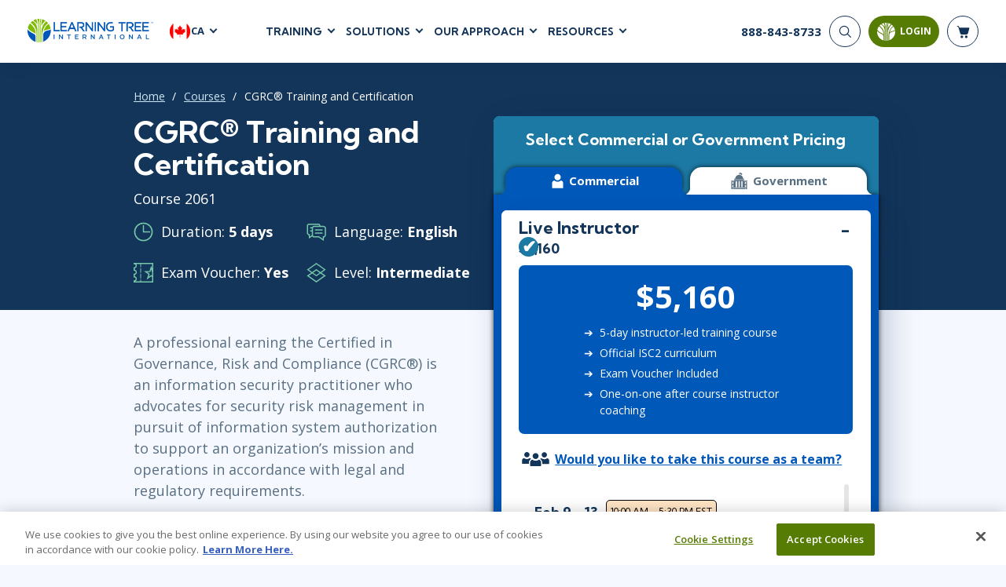

--- FILE ---
content_type: text/html; charset=utf-8
request_url: https://www.learningtree.ca/courses/cgrc-training-certification/
body_size: 36448
content:
<!DOCTYPE html>
<html lang="en">
<head>
    <meta charset="utf-8" />
    <title>CGRC&#xAE; Training and Certification | Learning Tree</title>
        <script>
        dataLayer = window.dataLayer || [];
    </script>
    <script>
        (function(w, d, s, l, i) {
            w[l] = w[l] || [];
            w[l].push({
                'gtm.start':
                    new Date().getTime(),
                event: 'gtm.js'
            });
            var f = d.getElementsByTagName(s)[0],
                j = d.createElement(s),
                dl = l != 'dataLayer' ? '&l=' + l : '';
            j.async = true;
            j.src =
                '//www.googletagmanager.com/gtm.js?id=' + i + dl;
            f.parentNode.insertBefore(j, f);
        })(window, document, 'script', 'dataLayer', 'GTM-TC49ZP');
    </script>

    <meta name="viewport" content="width=device-width, initial-scale=1.0" />

    
    
        
        <meta itemprop="name" content="CGRC&#xAE; Training and Certification">
        <meta name="description" content="This CGRC&#xAE; training and certification course prepares you for the CGRC exam plus risk management frameworks.">
        <meta name="keywords" content="8140/8570, 8140, 8570, CGRC, Certified in Governance Risk and Compliance, CAP, Certified Authorization Professional, information security, risk management, security risk management, authorization, organization mission, legal requirements, regulatory requirements, DoD, IAM, Level-I, Level-II, certification exam, training, practitioner.   CGRC CRCG, CRGC, CGRC&#xAE;  Governance Goverance  Compliance Complience  Authorization Authorisation  Information Informtion  Security Secuirty  Management Managment  Requirements RequirmentCertification Certificaton  Training Trainning  Practitioner Practicioner, 8140/8570, 8140, 8570, CGRC, Certified in Governance Risk and Compliance, CAP, Certified Authorization Professional, information security, risk management, security risk management, authorisation, organisation mission, legal requirements, regulatory requirements, DoD, IAM, Level-I, Level-II, certification exam, training, practitioner.   CGRC CRCG, CRGC, CGRC&#xAE;  Governance Goverance  Compliance Complience  Authorisation Authorisation  Information Informtion  Security Secuirty  Management Managment  Requirements RequirmentCertification Certificaton  Training Trainning  Practitioner Practicioner">
        <meta name="robots" content="follow">

        
        <link rel="alternate" href="https://www.learningtree.com/courses/cgrc-training-certification/" hreflang="en-us" />
        <link rel="alternate" href="https://www.learningtree.ca/courses/cgrc-training-certification/" hreflang="en-ca" />
        <link rel="alternate" href="https://www.learningtree.co.uk/courses/cgrc-training-certification/" hreflang="en-gb" />
        <link rel="alternate" href="https://www.learningtree.se/courses/cgrc-training-certification/" hreflang="sv-se" />
        <link rel="alternate" href="https://www.learningtree.com/courses/cgrc-training-certification/" hreflang="x-default" />

        <meta name="course_number" content="2061" />
        <meta name="ltre:course-number" content="2061" />

        


        
        <script type="application/ld+json">
            {
                "@context": "https://schema.org/",
                "@type": "Course",
                "name": "CGRC&#xAE; Training and Certification",
                "description": "This CGRC&#xAE; training and certification course prepares you for the CGRC exam plus risk management frameworks.",
                "offers": [{
                   "@type": "Offer",
                   "category": "Paid"
                }],
                 "hasCourseInstance": [{
                   "@type": "CourseInstance",
                   "courseMode": "Blended",
                   "courseSchedule": {
                       "@type": "Schedule",
                       "repeatCount": "5",
                       "repeatFrequency": "Daily"
                   }
                }],
                "provider": {
                    "@type": "Organization",
                    "name": "Learning Tree International, Inc.",
                    "logo": "https://www.learningtree.ca/images/branding/logo-blue.png",
                    "url": "https://www.learningtree.ca"
                },
                "courseCode": "2061"
            }
        </script>

    

    
<link rel="canonical" href="https://www.learningtree.ca/courses/cgrc-training-certification/" />

    
        
    <link rel="preconnect" href="https://cdn.cookielaw.org/" crossorigin>
    <link rel="preconnect" href='https://fonts.gstatic.com' crossorigin>
    <link rel="preconnect" href="https://www.google-analytics.com" crossorigin>
    <link rel="preconnect" href="https://www.googletagmanager.com" crossorigin>
    <link rel="preload" href="/js/shopping-cart.v8.1.4.min.js" as="script" fetchpriority="low">
    <link rel="preload" href="/js/online-payment.v8.1.4.min.js" as="script" fetchpriority="low" />

        
    <link rel="icon" href="/images/branding/learning-tree-favicon.ico" fetchpriority="low">
    <link rel="preload" href="https://fonts.googleapis.com/css2?family=Kumbh+Sans:wght@400;700;900&family=Open+Sans:wght@300;400;600;700&display=swap" onload="this.onload=null;this.rel='stylesheet'">
    <link rel="stylesheet" href="/css/styles.v8.1.4.min.css">

    

    

    
        <meta name="ltre:page-type" content="Courses" />
        <meta name="ltre:type-slug" content="course-cgrc-training-certification" />
        <meta name="ltre:page-rank" content="1020" />

</head>
<body>
        <noscript>
        <iframe src="//www.googletagmanager.com/ns.html?id=GTM-TC49ZP" style="display:none; visibility:hidden;" height="0" width="0"></iframe>
    </noscript>

    
        
            <header class="site-header fixed white">
                

    <div class="site-header__bottom">
        <div class="container-fluid">
            <div class="site-header__content">
                
                    <div class="site-header__left">
                        <a href="/" class="logo">
                            <img class="logo__white" src="/images/branding/learning-tree-logo_reversed.webp" alt="Learning Tree" width="292" height="54">
                            <img class="logo__blue" src="/images/branding/logo-blue.png" alt="Learning Tree" width="292" height="54">
                        </a>
                        <div class="site-header__lang">
                            <div class="site-header__lang-item">
                                <img src="/images/branding/flag-icon-ca.svg" alt="CA flag" width="28" height="28">

                                <span>CA</span>
                            </div>
                            <ul class="site-header__lang-list">
                                    <li class="site-header__lang-list-item">
                                            <a href="https://www.learningtree.com" class="site-header__lang-list-link" rel="external nofollow noopener">
                                                <span>US</span>
                                            </a>
                                    </li>
                                    <li class="site-header__lang-list-item">
                                            <a href="https://www.learningtree.co.uk" class="site-header__lang-list-link" rel="external nofollow noopener">
                                                <span>UK</span>
                                            </a>
                                    </li>
                                    <li class="site-header__lang-list-item">
                                            <a href="https://www.learningtree.se" class="site-header__lang-list-link" rel="external nofollow noopener">
                                                <span>SE</span>
                                            </a>
                                    </li>
                                    <li class="site-header__lang-list-item">
                                            <a href="https://www.learningtree.co.jp" class="site-header__lang-list-link" target="_blank" rel="external nofollow noopener">
                                                <span>JP</span>
                                            </a>
                                    </li>
                            </ul>
                        </div>
                    </div>

                        <nav class="header-nav site-header__center">
                            <ul class="header-menu">

<li class="header-menu__item courses-dropdown">

    <a class="text-uppercase" href="#">Training</a>

    <ul class="header-menu__sub header-mega-menu">
        <!-- Courses -->
        <li class="header-mega-menu__item active">

            
<a href="#" class="header-mega-menu__item-link">
    Courses
    
    
        
    <svg width="25" height="25" class="icon icon-arrow-down" aria-hidden="true" role="img"><use href="/images/icon-sprite.svg#arrow-down"></use></svg>

    

</a>

            <div class="header-mega-menu__item-content">
                    <div class="header-mega-menu__list course-list">
                        <a href="/courses/agile-and-scrum/" class="header-mega-menu__list-link">Agile &amp; Scrum</a>
                        <div class="header-mega-menu__sublist">
                                <a href="/courses/agile-and-scrum/agile-foundations/">Agile Foundations</a>
                                <a href="/courses/agile-and-scrum/agile-leadership/">Agile Leadership</a>
                                <a href="/courses/agile-and-scrum/agile-project-management/">Agile Project Management</a>
                                <a href="/courses/agile-and-scrum/development-testing/">Development &amp; Testing</a>
                                <a href="/courses/agile-and-scrum/product-management/">Product Management</a>
                                <a href="/courses/agile-and-scrum/safe-courses/">SAFe</a>
                                <a href="/courses/agile-and-scrum/scrum-courses/">Scrum</a>
                        </div>
                    </div>
                    <div class="header-mega-menu__list course-list">
                        <a href="/courses/business-applications/" class="header-mega-menu__list-link">Business Applications</a>
                        <div class="header-mega-menu__sublist">
                                <a href="/courses/business-applications/business-software/">Business Software</a>
                                <a href="/courses/business-applications/dynamics-365/">Dynamics 365</a>
                                <a href="/courses/business-applications/microsoft-365/">Microsoft 365</a>
                                <a href="/courses/business-applications/microsoft-copilot/">Microsoft Copilot</a>
                                <a href="/courses/business-applications/power-platform/">Power Platform</a>
                                <a href="/courses/business-applications/sharepoint/">SharePoint</a>
                        </div>
                    </div>
                    <div class="header-mega-menu__list course-list">
                        <a href="/courses/cloud-computing/" class="header-mega-menu__list-link">Cloud Computing</a>
                        <div class="header-mega-menu__sublist">
                                <a href="/courses/cloud-computing/aws/">AWS</a>
                                <a href="/courses/cloud-computing/azure/">Azure</a>
                                <a href="/courses/cloud-computing/google-cloud/">Google Cloud</a>
                                <a href="/courses/cloud-computing/cloud-computing/">Cloud</a>
                        </div>
                    </div>
                    <div class="header-mega-menu__list course-list">
                        <a href="/courses/cybersecurity/" class="header-mega-menu__list-link">Cyber Security</a>
                        <div class="header-mega-menu__sublist">
                                <a href="/courses/cybersecurity/cyber-offense-and-defense/">Cyber Offense &amp; Defense</a>
                                <a href="/courses/cybersecurity/cloud-security/">Cloud Security</a>
                                <a href="/courses/cybersecurity/data-privacy/">Data Privacy</a>
                                <a href="/courses/cybersecurity/governance-risk-and-compliance/">Governance, Risk, &amp; Compliance</a>
                                <a href="/courses/cybersecurity/systems-network-security/">Systems &amp; Network Security</a>
                                <a href="/courses/cybersecurity/software-application-security/">Software Application Security</a>
                        </div>
                    </div>
                    <div class="header-mega-menu__list course-list">
                        <a href="/courses/data-analytics-and-artificial-intelligence/" class="header-mega-menu__list-link">AI and Data Analytics</a>
                        <div class="header-mega-menu__sublist">
                                <a href="/courses/data-analytics-and-artificial-intelligence/artificial-intelligence/">Artificial Intelligence</a>
                                <a href="/courses/data-analytics-and-artificial-intelligence/business-intelligence/">Business Intelligence</a>
                                <a href="/courses/data-analytics-and-artificial-intelligence/databases/">Databases</a>
                                <a href="/courses/data-analytics-and-artificial-intelligence/data-analysis-and-visualization/">Analysis &amp; Visualization</a>
                                <a href="/courses/data-analytics-and-artificial-intelligence/data-science-big-data/">Data Science &amp; Big Data</a>
                                <a href="/courses/data-analytics-and-artificial-intelligence/decision-science/">Decision Science</a>
                                <a href="/courses/data-analytics-and-artificial-intelligence/power-bi/">Power BI</a>
                                <a href="/courses/data-analytics-and-artificial-intelligence/sql/">SQL</a>
                        </div>
                    </div>
                    <div class="header-mega-menu__list course-list">
                        <a href="/courses/it-infrastructure-and-networks/" class="header-mega-menu__list-link">IT Infrastructure</a>
                        <div class="header-mega-menu__sublist">
                                <a href="/courses/it-infrastructure-and-networks/devops/">DevOps</a>
                                <a href="/courses/it-infrastructure-and-networks/github/">GitHub</a>
                                <a href="/courses/it-infrastructure-and-networks/infrastructure/">Infrastructure</a>
                                <a href="/courses/it-infrastructure-and-networks/linux-and-unix/">Linux &amp; Unix</a>
                                <a href="/courses/it-infrastructure-and-networks/networking/">Networking</a>
                                <a href="/courses/it-infrastructure-and-networks/windows/">Windows</a>
                        </div>
                    </div>
                    <div class="header-mega-menu__list course-list">
                        <a href="/courses/it-service-managment/" class="header-mega-menu__list-link">IT Service Mgmt (ITSM)</a>
                        <div class="header-mega-menu__sublist">
                                <a href="/courses/it-service-managment/itil/">ITIL&#xAE;</a>
                                <a href="/courses/it-service-managment/itsm-courses/">ITSM</a>
                                <a href="/courses/it-service-managment/togaf/">TOGAF&#xAE; EA 10th Edition</a>
                                <a href="/courses/it-service-managment/cobit/">COBIT</a>
                                <a href="/courses/it-service-managment/servicenow/">ServiceNow&#x2122;</a>
                        </div>
                    </div>
                    <div class="header-mega-menu__list course-list">
                        <a href="/courses/leadership-and-professional-development/" class="header-mega-menu__list-link">Leadership</a>
                        <div class="header-mega-menu__sublist">
                                <a href="/courses/leadership-and-professional-development/business-skills/">Business Skills</a>
                                <a href="/courses/leadership-and-professional-development/leadership/">Leadership</a>
                                <a href="/courses/leadership-and-professional-development/professional-development/">Professional Development</a>
                                <a href="/courses/leadership-and-professional-development/duke-ce-courses/">Duke CE</a>
                        </div>
                    </div>
                    <div class="header-mega-menu__list course-list">
                        <a href="/courses/project-management/" class="header-mega-menu__list-link">Project Management</a>
                        <div class="header-mega-menu__sublist">
                                <a href="/courses/project-management/business-analysis/">Business Analysis</a>
                                <a href="/courses/project-management/project-management/">Project Management</a>
                                <a href="/courses/project-management/lean-six-sigma/">Lean Six Sigma</a>
                        </div>
                    </div>
                    <div class="header-mega-menu__list course-list">
                        <a href="/courses/software-design-and-development/" class="header-mega-menu__list-link">Software</a>
                        <div class="header-mega-menu__sublist">
                                <a href="/courses/software-design-and-development/java/">Java</a>
                                <a href="/courses/software-design-and-development/mobile-app-development/">Mobile App Development</a>
                                <a href="/courses/software-design-and-development/dotnet-and-visual-studio/">.NET/Visual Studio</a>
                                <a href="/courses/software-design-and-development/programming/">Programming</a>
                                <a href="/courses/software-design-and-development/python/">Python</a>
                                <a href="/courses/software-design-and-development/software-engineering/">Software Engineering</a>
                                <a href="/courses/software-design-and-development/web-development-design/">Web Development</a>
                        </div>
                    </div>
            </div>
        </li>

        <!-- Certifications -->
        <li class="header-mega-menu__item">
            
<a href="#" class="header-mega-menu__item-link">
    Certifications
    
    
        
    <svg width="25" height="25" class="icon icon-arrow-down" aria-hidden="true" role="img"><use href="/images/icon-sprite.svg#arrow-down"></use></svg>

    

</a>

            <div class="header-mega-menu__item-content">

                        <div class="header-mega-menu__list popular-courses">
                                <a href="#" class="header-mega-menu__list-link">Popular Certification Courses</a>
                            <div class="header-mega-menu__sublist">
                                    <a href="/courses/itil-4-foundation-training/">ITIL&#xAE; 4 Foundation Training</a>
                                    <a href="/courses/comptia-security-plus-training/">CompTIA Security&#x2B;&#xAE; Training</a>
                                    <a href="/courses/pmp-certification-training/">Project Management Professional&#xAE; (PMP) Certification Training</a>
                                    <a href="/courses/scrum-master-training/">Certified ScrumMaster&#xAE; (CSM) Training</a>
                                    <a href="/courses/cissp-training/">CISSP&#xAE; Training and Certification Prep Course</a>
                                    <a href="/courses/cism-training/">CISM Certified Information Security Manager</a>
                                    <a href="/courses/ccsp-training/">Certified Cloud Security Professional (CCSP) Training and Certification</a>
                            </div>
                        </div>

                <div class="all-certifications mt-2">
                    <a href="#" class="header-mega-menu__list-link certifications-hub-link ms-2 w-100">Certifications</a>
                    <div class="d-flex flex-direction-row">
                                <div class="header-mega-menu__list">
                                    <div class="header-mega-menu__sublist">
                                                <a href="/certifications/a4q/">Alliance for Qualification - A4Q</a>
                                                <a href="/certifications/apmg-international/">APMG-International</a>
                                                <a href="/certifications/aws/">AWS</a>
                                                <a href="/certifications/certnexus/">CertNexus</a>
                                                <a href="/certifications/cisco/">Cisco</a>
                                                <a href="/certifications/cloud-security-alliance/">Cloud Security Alliance</a>
                                                <a href="/certifications/comptia/">CompTIA</a>
                                                <a href="/certifications/devops-institute/">DevOps Institute</a>
                                                <a href="/certifications/ec-council/">EC-Council</a>
                                                <a href="/certifications/excel/">Excel</a>
                                    </div>
                                </div>
                                <div class="header-mega-menu__list">
                                    <div class="header-mega-menu__sublist">
                                                <a href="/certifications/icagile/">ICAgile</a>
                                                <a href="/certifications/iiba/">IIBA</a>
                                                <a href="/certifications/isaca/">ISACA</a>
                                                <a href="/certifications/isc/">ISC2&#x2122;</a>
                                                <a href="/certifications/istqb/">ISTQB</a>
                                                <a href="/certifications/itil/">ITIL&#xAE;</a>
                                                <a href="/certifications/lean-kanban/">Lean Kanban</a>
                                                <a href="/certifications/lean-six-sigma/">Lean Six Sigma</a>
                                                <a href="/certifications/microsoft/">Microsoft</a>
                                                <a href="/certifications/pmi/">PMI</a>
                                    </div>
                                </div>
                                <div class="header-mega-menu__list">
                                    <div class="header-mega-menu__sublist">
                                                <a href="/certifications/power-platform/">Power Platform </a>
                                                <a href="/certifications/prince2/">PRINCE2&#xAE;</a>
                                                <a href="/certifications/python/">Python</a>
                                                <a href="/certifications/red-hat/">Red Hat</a>
                                                <a href="/certifications/scaled-agile/">Scaled Agile</a>
                                                <a href="/certifications/scrum-alliance/">Scrum Alliance</a>
                                                <a href="/certifications/servicenow-certification-training/">ServiceNow</a>
                                                <a href="/certifications/web-development/">Web Development</a>
                                    </div>
                                </div>
                    </div>
                </div>
            </div>
        </li>

        <!-- Programs -->
            <li class="header-mega-menu__item">
                
<a href="#" class="header-mega-menu__item-link">
    Certificate Programs
    
    
        
    <svg width="25" height="25" class="icon icon-arrow-down" aria-hidden="true" role="img"><use href="/images/icon-sprite.svg#arrow-down"></use></svg>

    

</a>

                <div class="header-mega-menu__item-content">
                        <div class="header-mega-menu__list quarter">
                            <a href="#" class="header-mega-menu__list-link">Technical Skills</a>
                            <div class="header-mega-menu__sublist">
                                    <a href="/programs/data-insights-visualization-program/">Data Insights &amp; Visualization Certificate Program</a>
                                    <a href="/programs/python-powered-data-science-and-ai-program/">Python-Powered Data Science and AI Certificate Program</a>
                                    <a href="/programs/ai-workforce-enablement-copilot/">AI Enablement Program (AIEP) with Microsoft Copilot and MS Cloud</a>
                                    <a href="/programs/ai-workforce-enablement-chatgpt/">AI Enablement Program (AIEP) with ChatGPT</a>
                            </div>

                        </div>
                        <div class="header-mega-menu__list quarter">
                            <a href="#" class="header-mega-menu__list-link">Process &amp; Methodology</a>
                            <div class="header-mega-menu__sublist">
                                    <a href="/programs/modern-project-manager-program/">Modern Project Manager Certificate Program</a>
                            </div>

                        </div>
                        <div class="header-mega-menu__list quarter">
                            <a href="#" class="header-mega-menu__list-link">Cybersecurity</a>
                            <div class="header-mega-menu__sublist">
                                    <a href="/programs/cybersecurity-foundations-program/">Cybersecurity Foundations Certificate Program</a>
                            </div>

                        </div>
                        <div class="header-mega-menu__list quarter">
                            <a href="#" class="header-mega-menu__list-link">Leadership</a>
                            <div class="header-mega-menu__sublist">
                                    <a href="/programs/future-leaders-program/">Future Leaders Certificate Program</a>
                                    <a href="/programs/accelerating-leadership-program/">Accelerating Leadership Professional Certificate Program</a>
                                    <a href="/programs/ai-in-leadership-program/">AI in Leadership Program (AILP)</a>
                                    <a href="/duke/">Duke CE Advanced Leadership Program</a>
                            </div>

                        </div>
                </div>
            </li>

        <!-- On-Demand -->
        <li class="header-mega-menu__item">
            
<a href="#" class="header-mega-menu__item-link">
    On-Demand
    
    
        
    <svg width="25" height="25" class="icon icon-arrow-down" aria-hidden="true" role="img"><use href="/images/icon-sprite.svg#arrow-down"></use></svg>

    

</a>
            <div class="header-mega-menu__item-content">

                    <div class="header-mega-menu__list popular-courses">
                        <a href="#" class="header-mega-menu__list-link vendors-link w-100">On-Demand Programs</a>
                        <div class="header-mega-menu__sublist">
                                <a href="/cybershield-workforce-training/">CyberShield Workforce Enterprise Solution</a>
                        </div>
                    </div>

                <div class="all-certifications mt-2">
                    <a href="#" class="header-mega-menu__list-link certifications-hub-link ms-2 w-100">On-Demand Courses</a>
                    <div class="d-flex flex-direction-row">
                                <div class="header-mega-menu__list">
                                    <div class="header-mega-menu__sublist">
                                                <a href="/courses/agile-fundamentals-on-demand/">Agile Fundamentals On-Demand</a>
                                                <a href="/courses/project-management-fundamentals-training-on-demand/">Project Management Fundamentals Training On-Demand</a>
                                                <a href="/courses/itil-foundation-exam-prep-toolkit/">ITIL&#xAE; 4 Foundation Exam Prep Toolkit</a>
                                                <a href="/courses/on-demand-graph-databases-course/">Fundamentals of Graph Databases: On-Demand</a>
                                                <a href="/courses/introduction-to-python-on-demand-training/">Introduction to Python On-Demand Training</a>
                                                <a href="/courses/on-demand-introduction-to-ai/">Introduction to Artificial Intelligence: On-Demand</a>
                                                <a href="/courses/chatgpt-for-business-users-on-demand/">ChatGPT for Business Users: On-Demand</a>
                                                <a href="/courses/artificial-intelligence-strategies-for-project-managers-on-demand/">Artificial Intelligence Strategies for Project Managers On-Demand</a>
                                                <a href="/courses/topics-in-project-management-on-demand/">Topics in Project Management: On-Demand</a>
                                    </div>
                                </div>
                    </div>
                </div>
            </div>
        </li>

        <!-- Vendors -->
        <li class="header-mega-menu__item">
            
<a href="#" class="header-mega-menu__item-link">
    Vendors
    
    
        
    <svg width="25" height="25" class="icon icon-arrow-down" aria-hidden="true" role="img"><use href="/images/icon-sprite.svg#arrow-down"></use></svg>

    

</a>

            <div class="header-mega-menu__item-content align-content-start">

                <a href="#" class="header-mega-menu__list-link vendors-link mt-2 ms-2 w-100">Vendors &amp; Certification Bodies</a>


                        <div class="header-mega-menu__list">
                            <div class="header-mega-menu__sublist">
                                    <a href="/courses?vendor=a4q">Alliance for Qualification</a>
                                    <a href="/courses?vendor=adobe">Adobe</a>
                                    <a href="/courses?vendor=apmg-international">APMG International&#x2122;</a>
                                    <a href="/courses?vendor=aws">AWS</a>
                                    <a href="/courses?vendor=certnexus">CertNexus</a>
                                    <a href="/courses?vendor=cisco">Cisco</a>
                                    <a href="/courses?vendor=citrix">Citrix</a>
                                    <a href="/courses?vendor=cloud-security-alliance">Cloud Security Alliance</a>
                            </div>
                        </div>
                        <div class="header-mega-menu__list">
                            <div class="header-mega-menu__sublist">
                                    <a href="/courses?vendor=cmmc">CMMC</a>
                                    <a href="/courses?vendor=cobit">COBIT</a>
                                    <a href="/courses?vendor=comptia">CompTIA</a>
                                    <a href="/courses?vendor=devops-institute">DevOps Institute</a>
                                    <a href="/courses?vendor=ec-council">EC-Council</a>
                                    <a href="/courses?vendor=google">Google</a>
                                    <a href="/courses?vendor=iapp">IAPP</a>
                                    <a href="/courses?vendor=ibm">IBM</a>
                            </div>
                        </div>
                        <div class="header-mega-menu__list">
                            <div class="header-mega-menu__sublist">
                                    <a href="/courses?vendor=icagile">ICAgile</a>
                                    <a href="/courses?vendor=iiba">IIBA</a>
                                    <a href="/courses?vendor=isaca">ISACA</a>
                                    <a href="/courses?vendor=isc2">ISC2</a>
                                    <a href="/courses?vendor=istqb">ISTQB</a>
                                    <a href="/courses?vendor=itil">ITIL&#xAE;</a>
                                    <a href="/courses?vendor=lean-kanban-university">Lean Kanban University</a>
                                    <a href="/courses?vendor=lean-six-sigma">Lean Six Sigma</a>
                            </div>
                        </div>
                        <div class="header-mega-menu__list">
                            <div class="header-mega-menu__sublist">
                                    <a href="/courses?vendor=learning-tree">Learning Tree</a>
                                    <a href="/courses?vendor=microsoft">Microsoft</a>
                                    <a href="/courses?vendor=nutanix">Nutanix</a>
                                    <a href="/courses?vendor=oracle">Oracle</a>
                                    <a href="/courses?vendor=peoplecert">PeopleCert&#xAE;</a>
                                    <a href="/courses?vendor=pmi">PMI</a>
                                    <a href="/courses?vendor=prince2">PRINCE2&#xAE;</a>
                                    <a href="/courses?vendor=red-hat">Red Hat</a>
                            </div>
                        </div>
                        <div class="header-mega-menu__list">
                            <div class="header-mega-menu__sublist">
                                    <a href="/courses?vendor=scaled-agile">Scaled Agile</a>
                                    <a href="/courses?vendor=scrum-alliance">Scrum Alliance</a>
                                    <a href="/courses?vendor=servicenow">ServiceNow&#x2122;</a>
                                    <a href="/courses?vendor=vmware">VMware</a>
                            </div>
                        </div>
            </div>
        </li>

        <!-- Schedules -->
        <li class="header-mega-menu__item">
            
<a href="#" class="header-mega-menu__item-link">
    Schedules
    
    
        
    <svg width="25" height="25" class="icon icon-arrow-down" aria-hidden="true" role="img"><use href="/images/icon-sprite.svg#arrow-down"></use></svg>

    

</a>

            <div class="header-mega-menu__item-content align-content-start">

                <a href="#" class="header-mega-menu__list-link vendors-link mt-2 ms-2 w-100">Upcoming Schedules</a>
                <div class=" header-mega-menu__list popular-courses">
                    <div class="header-mega-menu__sublist">
                        <a href="/schedule/">Course Schedule</a>
                        <a href="/guaranteedtorun/">
                            Guaranteed-To-Run Course Schedule
                        </a>
                    </div>
                </div>
            </div>
        </li>
    </ul>
</li>
    <li class="header-menu__item">
        <a class="text-uppercase" href="#">Solutions</a>

        <div class="header-menu__sub header-submenu">
                    <a href="/ai-workforce-solutions/">AI Workforce Solutions</a>
                    <a href="/programs/">Certificate Programs</a>
                    <a href="/coaching/">Coaching</a>
                    <a href="/continuing-education/">Continuing Education - CEUs</a>
                    <a href="/custom-content-solutions/">Custom Content Solutions</a>
                    <a href="/enterprise-solutions/">Enterprise Solutions</a>
                    <a href="/government-solutions/">Government Solutions</a>
                    <a href="/learning-paths/">Learning Paths</a>
                    <a href="/plans/advantage/">Learning Tree &#x2B;Advantage Plan</a>
                    <a href="/learning-tree-purchase-solutions/">Learning Tree Purchase Solutions</a>
                    <a href="/managed-training-services/">Managed Training Services</a>
                    <a href="/microsoft-training-solutions/">Microsoft Training Solutions</a>
                    <a href="/skills-analytics/cyber/">Skills Analytics / Cybersecurity</a>
                    <a href="/team-training/">Team Training</a>
                    <a href="/training-vouchers/">Training Vouchers</a>
        </div>
    </li>

    <li class="header-menu__item">
        <a class="text-uppercase" href="#">Our Approach</a>

        <div class="header-menu__sub header-submenu">
                    <a href="/about-us/">About Us</a>
                    <a href="/awards/">Awards</a>
                    <a href="/benefits/">Benefits</a>
                    <a href="/delivery/">Delivery</a>
                    <a href="/about-us/partners/">Partners</a>
        </div>
    </li>

    <li class="header-menu__item">
        <a class="text-uppercase" href="#">Resources</a>

        <div class="header-menu__sub header-submenu">
                    <a href="/blog/">Blog</a>
                    <a href="/resource/">Resource Library</a>
                    <a href="/topics/">Topics</a>
                    <a href="/webinars/">Webinars</a>
        </div>
    </li>

                            </ul>
                        </nav>
                
                <div class="site-header__right">
                    <!-- Phone -->
                    <div class="header-phone">
                            <a href="tel:888-843-8733">
                                <span>888-843-8733</span>
                            </a>
                    </div>


                    <div class="nav-buttons-section">
                        <!-- Search -->
                        <div class="searchNavWrapper" id="closeNav">
                            <button type="submit" class="header-search__button" aria-label="Search">
                                <svg width="25" height="25" class="icon icon-search" aria-hidden="true" role="img"><use href="/images/icon-sprite.svg#search"></use></svg>
                            </button>
                            <div class="header-search__form">
                                <form action="/search-results/" enctype="application/x-www-form-urlencoded" method="get" class="header-search" autocomplete="off" id="closeForm">
                                    <div class="header-search__item" id="closeInput">
                                        <input type="search" name="q" id="headerSearch" class="header-search__input" maxlength="140" aria-label="header search bar">
                                        <button type="button" class="btn-close searchClose" data-dismiss="closeMe" aria-label="Close" id="searchClosed">
                                        </button>
                                    </div>
                                </form>
                            </div>
                        </div>


                        <!-- Login -->
                        
    <button id="mltLoginButton" class="btn btn-primary" data-bs-toggle="modal" data-bs-target="#loginModal">
        
    <svg width="25" height="25" class="icon icon-login" aria-hidden="true" role="img"><use href="/images/icon-sprite.svg#login-icon"></use></svg>

        <span>Login</span>
        <div class="login-tooltip">Login to My Learning Tree</div>
    </button>                        

    

                        <!-- Cart -->
                        <a href="#" class="header-cart" aria-label="header shopping cart">
                            <svg width="25" height="25" class="icon icon-shop-basket" aria-hidden="true" role="img"><use xlink:href="/images/icon-sprite.svg#shop-basket"></use></svg>
                            <span id="cart-quantity"></span>

                        </a>
                        <div id="shopping-basket" class="cart-preview js-cart-preview"></div>
                        <button type="button" class="mobile-open" aria-label="mobile nav">
                            <span></span>
                            <span></span>
                            <span></span>
                        </button>
                    </div>
                </div>
            </div>
        </div>
    </div>
    <!-- Mobile Nav -->
    <div class="site-header__mobile">
         

        <form action="/search-results/" method="get" enctype="application/x-www-form-urlencoded" class="mobile-search" id="mobileHeaderSearchForm">
            <input type="search" name="q" id="mobileHeaderSearch" class="mobile-search__input" required placeholder="Search" aria-label="header search bar">
            <button type="submit" class="mobile-search__button" aria-label="Search"><svg width="25" height="25" class="icon icon-search" aria-hidden="true" role="img"><use href="/images/icon-sprite.svg#search"></use></svg></button>
        </form>

            <nav class="mobile-nav">
                <ul class="mobile-menu">

    <!-- Courses -->
    <li class="mobile-menu__item">
        <a class="mobile-menu__link text-uppercase" href="#">
            Training
            
    
        
    <svg width="25" height="25" class="icon icon-arrow-down" aria-hidden="true" role="img"><use href="/images/icon-sprite.svg#arrow-down"></use></svg>

    

        </a>

        <ul class="mobile-submenu">
            <li>
                <a href="#" class=" mobile-submenu__link-back">
                    Training
                    
    
        
    <svg width="25" height="25" class="icon icon-arrow-down" aria-hidden="true" role="img"><use href="/images/icon-sprite.svg#arrow-down"></use></svg>

    

                </a>
            </li>

                <li class="mobile-submenu__item">
                    <a href="#" class="mobile-submenu__link">
                        Agile &amp; Scrum
                        
    
        
    <svg width="25" height="25" class="icon icon-arrow-down-small" aria-hidden="true" role="img"><use href="/images/icon-sprite.svg#arrow-down-small"></use></svg>

    

                    </a>

                    <ul class="mobile-sub-submenu">
                        <li class="mobile-sub-submenu__item">
                            <a href="#" class="mobile-sub-submenu__link-back">
                                Agile &amp; Scrum
                                
    
        
    <svg width="25" height="25" class="icon icon-arrow-down-small" aria-hidden="true" role="img"><use href="/images/icon-sprite.svg#arrow-down-small"></use></svg>

    

                            </a>
                        </li>

                            <li class="mobile-sub-submenu__item">
                                <a href="/courses/agile-and-scrum/agile-foundations/">
                                    Agile Foundations
                                </a>
                            </li>
                            <li class="mobile-sub-submenu__item">
                                <a href="/courses/agile-and-scrum/agile-leadership/">
                                    Agile Leadership
                                </a>
                            </li>
                            <li class="mobile-sub-submenu__item">
                                <a href="/courses/agile-and-scrum/agile-project-management/">
                                    Agile Project Management
                                </a>
                            </li>
                            <li class="mobile-sub-submenu__item">
                                <a href="/courses/agile-and-scrum/development-testing/">
                                    Development &amp; Testing
                                </a>
                            </li>
                            <li class="mobile-sub-submenu__item">
                                <a href="/courses/agile-and-scrum/product-management/">
                                    Product Management
                                </a>
                            </li>
                            <li class="mobile-sub-submenu__item">
                                <a href="/courses/agile-and-scrum/safe-courses/">
                                    SAFe
                                </a>
                            </li>
                            <li class="mobile-sub-submenu__item">
                                <a href="/courses/agile-and-scrum/scrum-courses/">
                                    Scrum
                                </a>
                            </li>
                    </ul>
                </li>
                <li class="mobile-submenu__item">
                    <a href="#" class="mobile-submenu__link">
                        Business Applications
                        
    
        
    <svg width="25" height="25" class="icon icon-arrow-down-small" aria-hidden="true" role="img"><use href="/images/icon-sprite.svg#arrow-down-small"></use></svg>

    

                    </a>

                    <ul class="mobile-sub-submenu">
                        <li class="mobile-sub-submenu__item">
                            <a href="#" class="mobile-sub-submenu__link-back">
                                Business Applications
                                
    
        
    <svg width="25" height="25" class="icon icon-arrow-down-small" aria-hidden="true" role="img"><use href="/images/icon-sprite.svg#arrow-down-small"></use></svg>

    

                            </a>
                        </li>

                            <li class="mobile-sub-submenu__item">
                                <a href="/courses/business-applications/business-software/">
                                    Business Software
                                </a>
                            </li>
                            <li class="mobile-sub-submenu__item">
                                <a href="/courses/business-applications/dynamics-365/">
                                    Dynamics 365
                                </a>
                            </li>
                            <li class="mobile-sub-submenu__item">
                                <a href="/courses/business-applications/microsoft-365/">
                                    Microsoft 365
                                </a>
                            </li>
                            <li class="mobile-sub-submenu__item">
                                <a href="/courses/business-applications/microsoft-copilot/">
                                    Microsoft Copilot
                                </a>
                            </li>
                            <li class="mobile-sub-submenu__item">
                                <a href="/courses/business-applications/power-platform/">
                                    Power Platform
                                </a>
                            </li>
                            <li class="mobile-sub-submenu__item">
                                <a href="/courses/business-applications/sharepoint/">
                                    SharePoint
                                </a>
                            </li>
                    </ul>
                </li>
                <li class="mobile-submenu__item">
                    <a href="#" class="mobile-submenu__link">
                        Cloud Computing
                        
    
        
    <svg width="25" height="25" class="icon icon-arrow-down-small" aria-hidden="true" role="img"><use href="/images/icon-sprite.svg#arrow-down-small"></use></svg>

    

                    </a>

                    <ul class="mobile-sub-submenu">
                        <li class="mobile-sub-submenu__item">
                            <a href="#" class="mobile-sub-submenu__link-back">
                                Cloud Computing
                                
    
        
    <svg width="25" height="25" class="icon icon-arrow-down-small" aria-hidden="true" role="img"><use href="/images/icon-sprite.svg#arrow-down-small"></use></svg>

    

                            </a>
                        </li>

                            <li class="mobile-sub-submenu__item">
                                <a href="/courses/cloud-computing/aws/">
                                    AWS
                                </a>
                            </li>
                            <li class="mobile-sub-submenu__item">
                                <a href="/courses/cloud-computing/azure/">
                                    Azure
                                </a>
                            </li>
                            <li class="mobile-sub-submenu__item">
                                <a href="/courses/cloud-computing/google-cloud/">
                                    Google Cloud
                                </a>
                            </li>
                            <li class="mobile-sub-submenu__item">
                                <a href="/courses/cloud-computing/cloud-computing/">
                                    Cloud
                                </a>
                            </li>
                    </ul>
                </li>
                <li class="mobile-submenu__item">
                    <a href="#" class="mobile-submenu__link">
                        Cyber Security
                        
    
        
    <svg width="25" height="25" class="icon icon-arrow-down-small" aria-hidden="true" role="img"><use href="/images/icon-sprite.svg#arrow-down-small"></use></svg>

    

                    </a>

                    <ul class="mobile-sub-submenu">
                        <li class="mobile-sub-submenu__item">
                            <a href="#" class="mobile-sub-submenu__link-back">
                                Cyber Security
                                
    
        
    <svg width="25" height="25" class="icon icon-arrow-down-small" aria-hidden="true" role="img"><use href="/images/icon-sprite.svg#arrow-down-small"></use></svg>

    

                            </a>
                        </li>

                            <li class="mobile-sub-submenu__item">
                                <a href="/courses/cybersecurity/cyber-offense-and-defense/">
                                    Cyber Offense &amp; Defense
                                </a>
                            </li>
                            <li class="mobile-sub-submenu__item">
                                <a href="/courses/cybersecurity/cloud-security/">
                                    Cloud Security
                                </a>
                            </li>
                            <li class="mobile-sub-submenu__item">
                                <a href="/courses/cybersecurity/data-privacy/">
                                    Data Privacy
                                </a>
                            </li>
                            <li class="mobile-sub-submenu__item">
                                <a href="/courses/cybersecurity/governance-risk-and-compliance/">
                                    Governance, Risk, &amp; Compliance
                                </a>
                            </li>
                            <li class="mobile-sub-submenu__item">
                                <a href="/courses/cybersecurity/systems-network-security/">
                                    Systems &amp; Network Security
                                </a>
                            </li>
                            <li class="mobile-sub-submenu__item">
                                <a href="/courses/cybersecurity/software-application-security/">
                                    Software Application Security
                                </a>
                            </li>
                    </ul>
                </li>
                <li class="mobile-submenu__item">
                    <a href="#" class="mobile-submenu__link">
                        AI and Data Analytics
                        
    
        
    <svg width="25" height="25" class="icon icon-arrow-down-small" aria-hidden="true" role="img"><use href="/images/icon-sprite.svg#arrow-down-small"></use></svg>

    

                    </a>

                    <ul class="mobile-sub-submenu">
                        <li class="mobile-sub-submenu__item">
                            <a href="#" class="mobile-sub-submenu__link-back">
                                AI and Data Analytics
                                
    
        
    <svg width="25" height="25" class="icon icon-arrow-down-small" aria-hidden="true" role="img"><use href="/images/icon-sprite.svg#arrow-down-small"></use></svg>

    

                            </a>
                        </li>

                            <li class="mobile-sub-submenu__item">
                                <a href="/courses/data-analytics-and-artificial-intelligence/artificial-intelligence/">
                                    Artificial Intelligence
                                </a>
                            </li>
                            <li class="mobile-sub-submenu__item">
                                <a href="/courses/data-analytics-and-artificial-intelligence/business-intelligence/">
                                    Business Intelligence
                                </a>
                            </li>
                            <li class="mobile-sub-submenu__item">
                                <a href="/courses/data-analytics-and-artificial-intelligence/databases/">
                                    Databases
                                </a>
                            </li>
                            <li class="mobile-sub-submenu__item">
                                <a href="/courses/data-analytics-and-artificial-intelligence/data-analysis-and-visualization/">
                                    Analysis &amp; Visualization
                                </a>
                            </li>
                            <li class="mobile-sub-submenu__item">
                                <a href="/courses/data-analytics-and-artificial-intelligence/data-science-big-data/">
                                    Data Science &amp; Big Data
                                </a>
                            </li>
                            <li class="mobile-sub-submenu__item">
                                <a href="/courses/data-analytics-and-artificial-intelligence/decision-science/">
                                    Decision Science
                                </a>
                            </li>
                            <li class="mobile-sub-submenu__item">
                                <a href="/courses/data-analytics-and-artificial-intelligence/power-bi/">
                                    Power BI
                                </a>
                            </li>
                            <li class="mobile-sub-submenu__item">
                                <a href="/courses/data-analytics-and-artificial-intelligence/sql/">
                                    SQL
                                </a>
                            </li>
                    </ul>
                </li>
                <li class="mobile-submenu__item">
                    <a href="#" class="mobile-submenu__link">
                        IT Infrastructure
                        
    
        
    <svg width="25" height="25" class="icon icon-arrow-down-small" aria-hidden="true" role="img"><use href="/images/icon-sprite.svg#arrow-down-small"></use></svg>

    

                    </a>

                    <ul class="mobile-sub-submenu">
                        <li class="mobile-sub-submenu__item">
                            <a href="#" class="mobile-sub-submenu__link-back">
                                IT Infrastructure
                                
    
        
    <svg width="25" height="25" class="icon icon-arrow-down-small" aria-hidden="true" role="img"><use href="/images/icon-sprite.svg#arrow-down-small"></use></svg>

    

                            </a>
                        </li>

                            <li class="mobile-sub-submenu__item">
                                <a href="/courses/it-infrastructure-and-networks/devops/">
                                    DevOps
                                </a>
                            </li>
                            <li class="mobile-sub-submenu__item">
                                <a href="/courses/it-infrastructure-and-networks/github/">
                                    GitHub
                                </a>
                            </li>
                            <li class="mobile-sub-submenu__item">
                                <a href="/courses/it-infrastructure-and-networks/infrastructure/">
                                    Infrastructure
                                </a>
                            </li>
                            <li class="mobile-sub-submenu__item">
                                <a href="/courses/it-infrastructure-and-networks/linux-and-unix/">
                                    Linux &amp; Unix
                                </a>
                            </li>
                            <li class="mobile-sub-submenu__item">
                                <a href="/courses/it-infrastructure-and-networks/networking/">
                                    Networking
                                </a>
                            </li>
                            <li class="mobile-sub-submenu__item">
                                <a href="/courses/it-infrastructure-and-networks/windows/">
                                    Windows
                                </a>
                            </li>
                    </ul>
                </li>
                <li class="mobile-submenu__item">
                    <a href="#" class="mobile-submenu__link">
                        IT Service Mgmt (ITSM)
                        
    
        
    <svg width="25" height="25" class="icon icon-arrow-down-small" aria-hidden="true" role="img"><use href="/images/icon-sprite.svg#arrow-down-small"></use></svg>

    

                    </a>

                    <ul class="mobile-sub-submenu">
                        <li class="mobile-sub-submenu__item">
                            <a href="#" class="mobile-sub-submenu__link-back">
                                IT Service Mgmt (ITSM)
                                
    
        
    <svg width="25" height="25" class="icon icon-arrow-down-small" aria-hidden="true" role="img"><use href="/images/icon-sprite.svg#arrow-down-small"></use></svg>

    

                            </a>
                        </li>

                            <li class="mobile-sub-submenu__item">
                                <a href="/courses/it-service-managment/itil/">
                                    ITIL&#xAE;
                                </a>
                            </li>
                            <li class="mobile-sub-submenu__item">
                                <a href="/courses/it-service-managment/itsm-courses/">
                                    ITSM
                                </a>
                            </li>
                            <li class="mobile-sub-submenu__item">
                                <a href="/courses/it-service-managment/togaf/">
                                    TOGAF&#xAE; EA 10th Edition
                                </a>
                            </li>
                            <li class="mobile-sub-submenu__item">
                                <a href="/courses/it-service-managment/cobit/">
                                    COBIT
                                </a>
                            </li>
                            <li class="mobile-sub-submenu__item">
                                <a href="/courses/it-service-managment/servicenow/">
                                    ServiceNow&#x2122;
                                </a>
                            </li>
                    </ul>
                </li>
                <li class="mobile-submenu__item">
                    <a href="#" class="mobile-submenu__link">
                        Leadership
                        
    
        
    <svg width="25" height="25" class="icon icon-arrow-down-small" aria-hidden="true" role="img"><use href="/images/icon-sprite.svg#arrow-down-small"></use></svg>

    

                    </a>

                    <ul class="mobile-sub-submenu">
                        <li class="mobile-sub-submenu__item">
                            <a href="#" class="mobile-sub-submenu__link-back">
                                Leadership
                                
    
        
    <svg width="25" height="25" class="icon icon-arrow-down-small" aria-hidden="true" role="img"><use href="/images/icon-sprite.svg#arrow-down-small"></use></svg>

    

                            </a>
                        </li>

                            <li class="mobile-sub-submenu__item">
                                <a href="/courses/leadership-and-professional-development/business-skills/">
                                    Business Skills
                                </a>
                            </li>
                            <li class="mobile-sub-submenu__item">
                                <a href="/courses/leadership-and-professional-development/leadership/">
                                    Leadership
                                </a>
                            </li>
                            <li class="mobile-sub-submenu__item">
                                <a href="/courses/leadership-and-professional-development/professional-development/">
                                    Professional Development
                                </a>
                            </li>
                            <li class="mobile-sub-submenu__item">
                                <a href="/courses/leadership-and-professional-development/duke-ce-courses/">
                                    Duke CE
                                </a>
                            </li>
                    </ul>
                </li>
                <li class="mobile-submenu__item">
                    <a href="#" class="mobile-submenu__link">
                        Project Management
                        
    
        
    <svg width="25" height="25" class="icon icon-arrow-down-small" aria-hidden="true" role="img"><use href="/images/icon-sprite.svg#arrow-down-small"></use></svg>

    

                    </a>

                    <ul class="mobile-sub-submenu">
                        <li class="mobile-sub-submenu__item">
                            <a href="#" class="mobile-sub-submenu__link-back">
                                Project Management
                                
    
        
    <svg width="25" height="25" class="icon icon-arrow-down-small" aria-hidden="true" role="img"><use href="/images/icon-sprite.svg#arrow-down-small"></use></svg>

    

                            </a>
                        </li>

                            <li class="mobile-sub-submenu__item">
                                <a href="/courses/project-management/business-analysis/">
                                    Business Analysis
                                </a>
                            </li>
                            <li class="mobile-sub-submenu__item">
                                <a href="/courses/project-management/project-management/">
                                    Project Management
                                </a>
                            </li>
                            <li class="mobile-sub-submenu__item">
                                <a href="/courses/project-management/lean-six-sigma/">
                                    Lean Six Sigma
                                </a>
                            </li>
                    </ul>
                </li>
                <li class="mobile-submenu__item">
                    <a href="#" class="mobile-submenu__link">
                        Software
                        
    
        
    <svg width="25" height="25" class="icon icon-arrow-down-small" aria-hidden="true" role="img"><use href="/images/icon-sprite.svg#arrow-down-small"></use></svg>

    

                    </a>

                    <ul class="mobile-sub-submenu">
                        <li class="mobile-sub-submenu__item">
                            <a href="#" class="mobile-sub-submenu__link-back">
                                Software
                                
    
        
    <svg width="25" height="25" class="icon icon-arrow-down-small" aria-hidden="true" role="img"><use href="/images/icon-sprite.svg#arrow-down-small"></use></svg>

    

                            </a>
                        </li>

                            <li class="mobile-sub-submenu__item">
                                <a href="/courses/software-design-and-development/java/">
                                    Java
                                </a>
                            </li>
                            <li class="mobile-sub-submenu__item">
                                <a href="/courses/software-design-and-development/mobile-app-development/">
                                    Mobile App Development
                                </a>
                            </li>
                            <li class="mobile-sub-submenu__item">
                                <a href="/courses/software-design-and-development/dotnet-and-visual-studio/">
                                    .NET/Visual Studio
                                </a>
                            </li>
                            <li class="mobile-sub-submenu__item">
                                <a href="/courses/software-design-and-development/programming/">
                                    Programming
                                </a>
                            </li>
                            <li class="mobile-sub-submenu__item">
                                <a href="/courses/software-design-and-development/python/">
                                    Python
                                </a>
                            </li>
                            <li class="mobile-sub-submenu__item">
                                <a href="/courses/software-design-and-development/software-engineering/">
                                    Software Engineering
                                </a>
                            </li>
                            <li class="mobile-sub-submenu__item">
                                <a href="/courses/software-design-and-development/web-development-design/">
                                    Web Development
                                </a>
                            </li>
                    </ul>
                </li>
        </ul>
    </li>
    <!-- Certifications -->
    <li class="mobile-menu__item">
        <a class="mobile-menu__link text-uppercase" href="#">
            Certifications
            
    
        
    <svg width="25" height="25" class="icon icon-arrow-down" aria-hidden="true" role="img"><use href="/images/icon-sprite.svg#arrow-down"></use></svg>

    

        </a>

        <ul class="mobile-submenu">
            <li>
                <a href="#" class=" mobile-submenu__link-back">
                    Certifications
                    
    
        
    <svg width="25" height="25" class="icon icon-arrow-down" aria-hidden="true" role="img"><use href="/images/icon-sprite.svg#arrow-down"></use></svg>

    

                </a>
            </li>


                <li class="mobile-submenu__item">
                    <a href="#" class="mobile-submenu__link">
                        Popular Certification Courses
                        
    
        
    <svg width="25" height="25" class="icon icon-arrow-down-small" aria-hidden="true" role="img"><use href="/images/icon-sprite.svg#arrow-down-small"></use></svg>

    

                    </a>

                    <ul class="mobile-sub-submenu">
                        <li class="mobile-sub-submenu__item">
                            <a href="#" class="mobile-sub-submenu__link-back">
                                Popular Certification Courses
                                
    
        
    <svg width="25" height="25" class="icon icon-arrow-down-small" aria-hidden="true" role="img"><use href="/images/icon-sprite.svg#arrow-down-small"></use></svg>

    

                            </a>
                        </li>
                            <li class="mobile-sub-submenu__item">
                                <a href="/courses/itil-4-foundation-training/">ITIL&#xAE; 4 Foundation Training</a>
                            </li>
                            <li class="mobile-sub-submenu__item">
                                <a href="/courses/comptia-security-plus-training/">CompTIA Security&#x2B;&#xAE; Training</a>
                            </li>
                            <li class="mobile-sub-submenu__item">
                                <a href="/courses/pmp-certification-training/">Project Management Professional&#xAE; (PMP) Certification Training</a>
                            </li>
                            <li class="mobile-sub-submenu__item">
                                <a href="/courses/scrum-master-training/">Certified ScrumMaster&#xAE; (CSM) Training</a>
                            </li>
                            <li class="mobile-sub-submenu__item">
                                <a href="/courses/cissp-training/">CISSP&#xAE; Training and Certification Prep Course</a>
                            </li>
                            <li class="mobile-sub-submenu__item">
                                <a href="/courses/cism-training/">CISM Certified Information Security Manager</a>
                            </li>
                            <li class="mobile-sub-submenu__item">
                                <a href="/courses/ccsp-training/">Certified Cloud Security Professional (CCSP) Training and Certification</a>
                            </li>
                    </ul>
                </li>



                <li class="mobile-submenu__item">

                    <a href="#" class="mobile-submenu__link">
                        Certifications
                        
    
        
    <svg width="25" height="25" class="icon icon-arrow-down-small" aria-hidden="true" role="img"><use href="/images/icon-sprite.svg#arrow-down-small"></use></svg>

    

                    </a>

                    <ul class="mobile-sub-submenu">
                        <li class="mobile-sub-submenu__item">
                            <a href="#" class="mobile-sub-submenu__link-back">
                                Certifications
                                
    
        
    <svg width="25" height="25" class="icon icon-arrow-down-small" aria-hidden="true" role="img"><use href="/images/icon-sprite.svg#arrow-down-small"></use></svg>

    

                            </a>
                        </li>
                                <li class="mobile-sub-submenu__item">
                                    <a href="/certifications/a4q/">Alliance for Qualification - A4Q</a>
                                </li>
                                <li class="mobile-sub-submenu__item">
                                    <a href="/certifications/apmg-international/">APMG-International</a>
                                </li>
                                <li class="mobile-sub-submenu__item">
                                    <a href="/certifications/aws/">AWS</a>
                                </li>
                                <li class="mobile-sub-submenu__item">
                                    <a href="/certifications/certnexus/">CertNexus</a>
                                </li>
                                <li class="mobile-sub-submenu__item">
                                    <a href="/certifications/cisco/">Cisco</a>
                                </li>
                                <li class="mobile-sub-submenu__item">
                                    <a href="/certifications/cloud-security-alliance/">Cloud Security Alliance</a>
                                </li>
                                <li class="mobile-sub-submenu__item">
                                    <a href="/certifications/comptia/">CompTIA</a>
                                </li>
                                <li class="mobile-sub-submenu__item">
                                    <a href="/certifications/devops-institute/">DevOps Institute</a>
                                </li>
                                <li class="mobile-sub-submenu__item">
                                    <a href="/certifications/ec-council/">EC-Council</a>
                                </li>
                                <li class="mobile-sub-submenu__item">
                                    <a href="/certifications/excel/">Excel</a>
                                </li>
                                <li class="mobile-sub-submenu__item">
                                    <a href="/certifications/icagile/">ICAgile</a>
                                </li>
                                <li class="mobile-sub-submenu__item">
                                    <a href="/certifications/iiba/">IIBA</a>
                                </li>
                                <li class="mobile-sub-submenu__item">
                                    <a href="/certifications/isaca/">ISACA</a>
                                </li>
                                <li class="mobile-sub-submenu__item">
                                    <a href="/certifications/isc/">ISC2&#x2122;</a>
                                </li>
                                <li class="mobile-sub-submenu__item">
                                    <a href="/certifications/istqb/">ISTQB</a>
                                </li>
                                <li class="mobile-sub-submenu__item">
                                    <a href="/certifications/itil/">ITIL&#xAE;</a>
                                </li>
                                <li class="mobile-sub-submenu__item">
                                    <a href="/certifications/lean-kanban/">Lean Kanban</a>
                                </li>
                                <li class="mobile-sub-submenu__item">
                                    <a href="/certifications/lean-six-sigma/">Lean Six Sigma</a>
                                </li>
                                <li class="mobile-sub-submenu__item">
                                    <a href="/certifications/microsoft/">Microsoft</a>
                                </li>
                                <li class="mobile-sub-submenu__item">
                                    <a href="/certifications/pmi/">PMI</a>
                                </li>
                                <li class="mobile-sub-submenu__item">
                                    <a href="/certifications/power-platform/">Power Platform </a>
                                </li>
                                <li class="mobile-sub-submenu__item">
                                    <a href="/certifications/prince2/">PRINCE2&#xAE;</a>
                                </li>
                                <li class="mobile-sub-submenu__item">
                                    <a href="/certifications/python/">Python</a>
                                </li>
                                <li class="mobile-sub-submenu__item">
                                    <a href="/certifications/red-hat/">Red Hat</a>
                                </li>
                                <li class="mobile-sub-submenu__item">
                                    <a href="/certifications/scaled-agile/">Scaled Agile</a>
                                </li>
                                <li class="mobile-sub-submenu__item">
                                    <a href="/certifications/scrum-alliance/">Scrum Alliance</a>
                                </li>
                                <li class="mobile-sub-submenu__item">
                                    <a href="/certifications/servicenow-certification-training/">ServiceNow</a>
                                </li>
                                <li class="mobile-sub-submenu__item">
                                    <a href="/certifications/web-development/">Web Development</a>
                                </li>
                    </ul>
                </li>
        </ul>
    </li>
    <!-- Programs -->
        <li class="mobile-menu__item">
            <a class="mobile-menu__link text-uppercase" href="#">
                Certificate Programs
                
    
        
    <svg width="25" height="25" class="icon icon-arrow-down" aria-hidden="true" role="img"><use href="/images/icon-sprite.svg#arrow-down"></use></svg>

    

            </a>

            <ul class="mobile-submenu">
                <li>
                    <a href="#" class=" mobile-submenu__link-back">
                        Certificate Programs
                        
    
        
    <svg width="25" height="25" class="icon icon-arrow-down" aria-hidden="true" role="img"><use href="/images/icon-sprite.svg#arrow-down"></use></svg>

    

                    </a>
                </li>

                    <li class="mobile-submenu__item">
                        <a href="#" class="mobile-submenu__link">
                            Technical Skills
                            
    
        
    <svg width="25" height="25" class="icon icon-arrow-down-small" aria-hidden="true" role="img"><use href="/images/icon-sprite.svg#arrow-down-small"></use></svg>

    

                        </a>

                        <ul class="mobile-sub-submenu">
                            <li class="mobile-sub-submenu__item">

                                <a href="#" class="mobile-sub-submenu__link-back">
                                    Technical Skills
                                    
    
        
    <svg width="25" height="25" class="icon icon-arrow-down-small" aria-hidden="true" role="img"><use href="/images/icon-sprite.svg#arrow-down-small"></use></svg>

    

                                </a>
                            </li>

                                <li class="mobile-sub-submenu__item">
                                    <a href="/programs/data-insights-visualization-program/">
                                        Data Insights &amp; Visualization Certificate Program
                                    </a>
                                </li>
                                <li class="mobile-sub-submenu__item">
                                    <a href="/programs/python-powered-data-science-and-ai-program/">
                                        Python-Powered Data Science and AI Certificate Program
                                    </a>
                                </li>
                                <li class="mobile-sub-submenu__item">
                                    <a href="/programs/ai-workforce-enablement-copilot/">
                                        AI Enablement Program (AIEP) with Microsoft Copilot and MS Cloud
                                    </a>
                                </li>
                                <li class="mobile-sub-submenu__item">
                                    <a href="/programs/ai-workforce-enablement-chatgpt/">
                                        AI Enablement Program (AIEP) with ChatGPT
                                    </a>
                                </li>
                        </ul>
                    </li>
                    <li class="mobile-submenu__item">
                        <a href="#" class="mobile-submenu__link">
                            Process &amp; Methodology
                            
    
        
    <svg width="25" height="25" class="icon icon-arrow-down-small" aria-hidden="true" role="img"><use href="/images/icon-sprite.svg#arrow-down-small"></use></svg>

    

                        </a>

                        <ul class="mobile-sub-submenu">
                            <li class="mobile-sub-submenu__item">

                                <a href="#" class="mobile-sub-submenu__link-back">
                                    Process &amp; Methodology
                                    
    
        
    <svg width="25" height="25" class="icon icon-arrow-down-small" aria-hidden="true" role="img"><use href="/images/icon-sprite.svg#arrow-down-small"></use></svg>

    

                                </a>
                            </li>

                                <li class="mobile-sub-submenu__item">
                                    <a href="/programs/modern-project-manager-program/">
                                        Modern Project Manager Certificate Program
                                    </a>
                                </li>
                        </ul>
                    </li>
                    <li class="mobile-submenu__item">
                        <a href="#" class="mobile-submenu__link">
                            Cybersecurity
                            
    
        
    <svg width="25" height="25" class="icon icon-arrow-down-small" aria-hidden="true" role="img"><use href="/images/icon-sprite.svg#arrow-down-small"></use></svg>

    

                        </a>

                        <ul class="mobile-sub-submenu">
                            <li class="mobile-sub-submenu__item">

                                <a href="#" class="mobile-sub-submenu__link-back">
                                    Cybersecurity
                                    
    
        
    <svg width="25" height="25" class="icon icon-arrow-down-small" aria-hidden="true" role="img"><use href="/images/icon-sprite.svg#arrow-down-small"></use></svg>

    

                                </a>
                            </li>

                                <li class="mobile-sub-submenu__item">
                                    <a href="/programs/cybersecurity-foundations-program/">
                                        Cybersecurity Foundations Certificate Program
                                    </a>
                                </li>
                        </ul>
                    </li>
                    <li class="mobile-submenu__item">
                        <a href="#" class="mobile-submenu__link">
                            Leadership
                            
    
        
    <svg width="25" height="25" class="icon icon-arrow-down-small" aria-hidden="true" role="img"><use href="/images/icon-sprite.svg#arrow-down-small"></use></svg>

    

                        </a>

                        <ul class="mobile-sub-submenu">
                            <li class="mobile-sub-submenu__item">

                                <a href="#" class="mobile-sub-submenu__link-back">
                                    Leadership
                                    
    
        
    <svg width="25" height="25" class="icon icon-arrow-down-small" aria-hidden="true" role="img"><use href="/images/icon-sprite.svg#arrow-down-small"></use></svg>

    

                                </a>
                            </li>

                                <li class="mobile-sub-submenu__item">
                                    <a href="/programs/future-leaders-program/">
                                        Future Leaders Certificate Program
                                    </a>
                                </li>
                                <li class="mobile-sub-submenu__item">
                                    <a href="/programs/accelerating-leadership-program/">
                                        Accelerating Leadership Professional Certificate Program
                                    </a>
                                </li>
                                <li class="mobile-sub-submenu__item">
                                    <a href="/programs/ai-in-leadership-program/">
                                        AI in Leadership Program (AILP)
                                    </a>
                                </li>
                                <li class="mobile-sub-submenu__item">
                                    <a href="/duke/">
                                        Duke CE Advanced Leadership Program
                                    </a>
                                </li>
                        </ul>
                    </li>
            </ul>
        </li>
    <!-- On-Demand -->
    <li class="mobile-menu__item">
        <a class="mobile-menu__link text-uppercase" href="#">
            On-Demand
            
    
        
    <svg width="25" height="25" class="icon icon-arrow-down" aria-hidden="true" role="img"><use href="/images/icon-sprite.svg#arrow-down"></use></svg>

    

        </a>

        <ul class="mobile-submenu">
            <li>
                <a href="#" class=" mobile-submenu__link-back">
                    On-Demand
                    
    
        
    <svg width="25" height="25" class="icon icon-arrow-down" aria-hidden="true" role="img"><use href="/images/icon-sprite.svg#arrow-down"></use></svg>

    

                </a>
            </li>

                <li class="mobile-submenu__item">
                    <a href="#" class="mobile-submenu__link">
                        On-Demand Programs
                        
    
        
    <svg width="25" height="25" class="icon icon-arrow-down-small" aria-hidden="true" role="img"><use href="/images/icon-sprite.svg#arrow-down-small"></use></svg>

    

                    </a>

                    <ul class="mobile-sub-submenu">
                        <li class="mobile-sub-submenu__item">
                            <a href="#" class="mobile-sub-submenu__link-back">
                                On-Demand Programs
                               
    
        
    <svg width="25" height="25" class="icon icon-arrow-down-small" aria-hidden="true" role="img"><use href="/images/icon-sprite.svg#arrow-down-small"></use></svg>

    

                            </a>
                        </li>
                            <li class="mobile-sub-submenu__item">
                                <a href="/cybershield-workforce-training/">CyberShield Workforce Enterprise Solution</a>
                            </li>
                    </ul>

                </li>

                <li class="mobile-submenu__item">

                    <a href="#" class="mobile-submenu__link">
                        On-Demand Courses
                        
    
        
    <svg width="25" height="25" class="icon icon-arrow-down-small" aria-hidden="true" role="img"><use href="/images/icon-sprite.svg#arrow-down-small"></use></svg>

    

                    </a>

                    <ul class="mobile-sub-submenu">
                        <li class="mobile-sub-submenu__item">
                            <a href="#" class="mobile-sub-submenu__link-back">
                                On-Demand Courses
                                
    
        
    <svg width="25" height="25" class="icon icon-arrow-down-small" aria-hidden="true" role="img"><use href="/images/icon-sprite.svg#arrow-down-small"></use></svg>

    

                            </a>
                        </li>
                                <li class="mobile-sub-submenu__item">
                                    <a href="/courses/agile-fundamentals-on-demand/">Agile Fundamentals On-Demand</a>
                                </li>
                                <li class="mobile-sub-submenu__item">
                                    <a href="/courses/project-management-fundamentals-training-on-demand/">Project Management Fundamentals Training On-Demand</a>
                                </li>
                                <li class="mobile-sub-submenu__item">
                                    <a href="/courses/itil-foundation-exam-prep-toolkit/">ITIL&#xAE; 4 Foundation Exam Prep Toolkit</a>
                                </li>
                                <li class="mobile-sub-submenu__item">
                                    <a href="/courses/on-demand-graph-databases-course/">Fundamentals of Graph Databases: On-Demand</a>
                                </li>
                                <li class="mobile-sub-submenu__item">
                                    <a href="/courses/introduction-to-python-on-demand-training/">Introduction to Python On-Demand Training</a>
                                </li>
                                <li class="mobile-sub-submenu__item">
                                    <a href="/courses/on-demand-introduction-to-ai/">Introduction to Artificial Intelligence: On-Demand</a>
                                </li>
                                <li class="mobile-sub-submenu__item">
                                    <a href="/courses/chatgpt-for-business-users-on-demand/">ChatGPT for Business Users: On-Demand</a>
                                </li>
                                <li class="mobile-sub-submenu__item">
                                    <a href="/courses/artificial-intelligence-strategies-for-project-managers-on-demand/">Artificial Intelligence Strategies for Project Managers On-Demand</a>
                                </li>
                                <li class="mobile-sub-submenu__item">
                                    <a href="/courses/topics-in-project-management-on-demand/">Topics in Project Management: On-Demand</a>
                                </li>
                    </ul>
                </li>
        </ul>
    </li>
    <!-- Vendors -->
    <li class="mobile-menu__item">
        <a class="mobile-menu__link text-uppercase" href="#">
            Vendors
            
    
        
    <svg width="25" height="25" class="icon icon-arrow-down" aria-hidden="true" role="img"><use href="/images/icon-sprite.svg#arrow-down"></use></svg>

    

        </a>

        <ul class="mobile-submenu">
            <li>
                <a href="#" class=" mobile-submenu__link-back">
                    Vendors
                    
    
        
    <svg width="25" height="25" class="icon icon-arrow-down" aria-hidden="true" role="img"><use href="/images/icon-sprite.svg#arrow-down"></use></svg>

    

                </a>
            </li>


                <li class="mobile-submenu__item">

                    <a href="#" class="mobile-submenu__link">
                        Vendors &amp; Certification Bodies
                        
    
        
    <svg width="25" height="25" class="icon icon-arrow-down-small" aria-hidden="true" role="img"><use href="/images/icon-sprite.svg#arrow-down-small"></use></svg>

    

                    </a>

                    <ul class="mobile-sub-submenu">
                        <li class="mobile-sub-submenu__item">
                            <a href="#" class="mobile-sub-submenu__link-back">
                                Vendors &amp; Certification Bodies
                                
    
        
    <svg width="25" height="25" class="icon icon-arrow-down-small" aria-hidden="true" role="img"><use href="/images/icon-sprite.svg#arrow-down-small"></use></svg>

    

                            </a>
                        </li>
                            <li class="mobile-sub-submenu__item">
                                <a href="/courses?vendor=a4q">Alliance for Qualification</a>
                            </li>
                            <li class="mobile-sub-submenu__item">
                                <a href="/courses?vendor=adobe">Adobe</a>
                            </li>
                            <li class="mobile-sub-submenu__item">
                                <a href="/courses?vendor=apmg-international">APMG International&#x2122;</a>
                            </li>
                            <li class="mobile-sub-submenu__item">
                                <a href="/courses?vendor=aws">AWS</a>
                            </li>
                            <li class="mobile-sub-submenu__item">
                                <a href="/courses?vendor=certnexus">CertNexus</a>
                            </li>
                            <li class="mobile-sub-submenu__item">
                                <a href="/courses?vendor=cisco">Cisco</a>
                            </li>
                            <li class="mobile-sub-submenu__item">
                                <a href="/courses?vendor=citrix">Citrix</a>
                            </li>
                            <li class="mobile-sub-submenu__item">
                                <a href="/courses?vendor=cloud-security-alliance">Cloud Security Alliance</a>
                            </li>
                            <li class="mobile-sub-submenu__item">
                                <a href="/courses?vendor=cmmc">CMMC</a>
                            </li>
                            <li class="mobile-sub-submenu__item">
                                <a href="/courses?vendor=cobit">COBIT</a>
                            </li>
                            <li class="mobile-sub-submenu__item">
                                <a href="/courses?vendor=comptia">CompTIA</a>
                            </li>
                            <li class="mobile-sub-submenu__item">
                                <a href="/courses?vendor=devops-institute">DevOps Institute</a>
                            </li>
                            <li class="mobile-sub-submenu__item">
                                <a href="/courses?vendor=ec-council">EC-Council</a>
                            </li>
                            <li class="mobile-sub-submenu__item">
                                <a href="/courses?vendor=google">Google</a>
                            </li>
                            <li class="mobile-sub-submenu__item">
                                <a href="/courses?vendor=iapp">IAPP</a>
                            </li>
                            <li class="mobile-sub-submenu__item">
                                <a href="/courses?vendor=ibm">IBM</a>
                            </li>
                            <li class="mobile-sub-submenu__item">
                                <a href="/courses?vendor=icagile">ICAgile</a>
                            </li>
                            <li class="mobile-sub-submenu__item">
                                <a href="/courses?vendor=iiba">IIBA</a>
                            </li>
                            <li class="mobile-sub-submenu__item">
                                <a href="/courses?vendor=isaca">ISACA</a>
                            </li>
                            <li class="mobile-sub-submenu__item">
                                <a href="/courses?vendor=isc2">ISC2</a>
                            </li>
                            <li class="mobile-sub-submenu__item">
                                <a href="/courses?vendor=istqb">ISTQB</a>
                            </li>
                            <li class="mobile-sub-submenu__item">
                                <a href="/courses?vendor=itil">ITIL&#xAE;</a>
                            </li>
                            <li class="mobile-sub-submenu__item">
                                <a href="/courses?vendor=lean-kanban-university">Lean Kanban University</a>
                            </li>
                            <li class="mobile-sub-submenu__item">
                                <a href="/courses?vendor=lean-six-sigma">Lean Six Sigma</a>
                            </li>
                            <li class="mobile-sub-submenu__item">
                                <a href="/courses?vendor=learning-tree">Learning Tree</a>
                            </li>
                            <li class="mobile-sub-submenu__item">
                                <a href="/courses?vendor=microsoft">Microsoft</a>
                            </li>
                            <li class="mobile-sub-submenu__item">
                                <a href="/courses?vendor=nutanix">Nutanix</a>
                            </li>
                            <li class="mobile-sub-submenu__item">
                                <a href="/courses?vendor=oracle">Oracle</a>
                            </li>
                            <li class="mobile-sub-submenu__item">
                                <a href="/courses?vendor=peoplecert">PeopleCert&#xAE;</a>
                            </li>
                            <li class="mobile-sub-submenu__item">
                                <a href="/courses?vendor=pmi">PMI</a>
                            </li>
                            <li class="mobile-sub-submenu__item">
                                <a href="/courses?vendor=prince2">PRINCE2&#xAE;</a>
                            </li>
                            <li class="mobile-sub-submenu__item">
                                <a href="/courses?vendor=red-hat">Red Hat</a>
                            </li>
                            <li class="mobile-sub-submenu__item">
                                <a href="/courses?vendor=scaled-agile">Scaled Agile</a>
                            </li>
                            <li class="mobile-sub-submenu__item">
                                <a href="/courses?vendor=scrum-alliance">Scrum Alliance</a>
                            </li>
                            <li class="mobile-sub-submenu__item">
                                <a href="/courses?vendor=servicenow">ServiceNow&#x2122;</a>
                            </li>
                            <li class="mobile-sub-submenu__item">
                                <a href="/courses?vendor=vmware">VMware</a>
                            </li>
                    </ul>
                </li>

        </ul>
    </li>
    <!-- Schedules -->
    <li class="mobile-menu__item">
        <a class="mobile-menu__link text-uppercase" href="#">
            Schedules
            
    
        
    <svg width="25" height="25" class="icon icon-arrow-down" aria-hidden="true" role="img"><use href="/images/icon-sprite.svg#arrow-down"></use></svg>

    

        </a>

        <ul class="mobile-submenu">
            <li>
                <a href="#" class=" mobile-submenu__link-back">
                    Schedules
                    
    
        
    <svg width="25" height="25" class="icon icon-arrow-down" aria-hidden="true" role="img"><use href="/images/icon-sprite.svg#arrow-down"></use></svg>

    

                </a>
            </li>

            <li class="mobile-sub-submenu__item">
                <a href="/schedule/">Course Schedule</a>
                <a href="/guaranteedtorun/">
                    Guaranteed-To-Run Course Schedule
                </a>
            </li>
        </ul>
    </li>

    <li class="mobile-menu__item">
        <a class="mobile-menu__link text-uppercase" href="#">Solutions
            
    
        
    <svg width="25" height="25" class="icon icon-arrow-down" aria-hidden="true" role="img"><use href="/images/icon-sprite.svg#arrow-down"></use></svg>

    

        </a>

        <ul class="mobile-submenu">
            <li>
                <a href="#" class="mobile-submenu__link-back">Solutions
                    
    
        
    <svg width="25" height="25" class="icon icon-arrow-down" aria-hidden="true" role="img"><use href="/images/icon-sprite.svg#arrow-down"></use></svg>

    

                </a>
            </li>
                    <li class="mobile-sub-submenu__item">
                      <a href="/ai-workforce-solutions/">AI Workforce Solutions</a>
                    </li>
                    <li class="mobile-sub-submenu__item">
                      <a href="/programs/">Certificate Programs</a>
                    </li>
                    <li class="mobile-sub-submenu__item">
                      <a href="/coaching/">Coaching</a>
                    </li>
                    <li class="mobile-sub-submenu__item">
                      <a href="/continuing-education/">Continuing Education - CEUs</a>
                    </li>
                    <li class="mobile-sub-submenu__item">
                      <a href="/custom-content-solutions/">Custom Content Solutions</a>
                    </li>
                    <li class="mobile-sub-submenu__item">
                      <a href="/enterprise-solutions/">Enterprise Solutions</a>
                    </li>
                    <li class="mobile-sub-submenu__item">
                      <a href="/government-solutions/">Government Solutions</a>
                    </li>
                    <li class="mobile-sub-submenu__item">
                      <a href="/learning-paths/">Learning Paths</a>
                    </li>
                    <li class="mobile-sub-submenu__item">
                      <a href="/plans/advantage/">Learning Tree &#x2B;Advantage Plan</a>
                    </li>
                    <li class="mobile-sub-submenu__item">
                      <a href="/learning-tree-purchase-solutions/">Learning Tree Purchase Solutions</a>
                    </li>
                    <li class="mobile-sub-submenu__item">
                      <a href="/managed-training-services/">Managed Training Services</a>
                    </li>
                    <li class="mobile-sub-submenu__item">
                      <a href="/microsoft-training-solutions/">Microsoft Training Solutions</a>
                    </li>
                    <li class="mobile-sub-submenu__item">
                      <a href="/skills-analytics/cyber/">Skills Analytics / Cybersecurity</a>
                    </li>
                    <li class="mobile-sub-submenu__item">
                      <a href="/team-training/">Team Training</a>
                    </li>
                    <li class="mobile-sub-submenu__item">
                      <a href="/training-vouchers/">Training Vouchers</a>
                    </li>
        </ul>
    </li>

    <li class="mobile-menu__item">
        <a class="mobile-menu__link text-uppercase" href="#">Our Approach
            
    
        
    <svg width="25" height="25" class="icon icon-arrow-down" aria-hidden="true" role="img"><use href="/images/icon-sprite.svg#arrow-down"></use></svg>

    

        </a>

        <ul class="mobile-submenu">
            <li>
                <a href="#" class="mobile-submenu__link-back">Our Approach
                    
    
        
    <svg width="25" height="25" class="icon icon-arrow-down" aria-hidden="true" role="img"><use href="/images/icon-sprite.svg#arrow-down"></use></svg>

    

                </a>
            </li>
                    <li class="mobile-sub-submenu__item">
                      <a href="/about-us/">About Us</a>
                    </li>
                    <li class="mobile-sub-submenu__item">
                      <a href="/awards/">Awards</a>
                    </li>
                    <li class="mobile-sub-submenu__item">
                      <a href="/benefits/">Benefits</a>
                    </li>
                    <li class="mobile-sub-submenu__item">
                      <a href="/delivery/">Delivery</a>
                    </li>
                    <li class="mobile-sub-submenu__item">
                      <a href="/about-us/partners/">Partners</a>
                    </li>
        </ul>
    </li>

    <li class="mobile-menu__item">
        <a class="mobile-menu__link text-uppercase" href="#">Resources
            
    
        
    <svg width="25" height="25" class="icon icon-arrow-down" aria-hidden="true" role="img"><use href="/images/icon-sprite.svg#arrow-down"></use></svg>

    

        </a>

        <ul class="mobile-submenu">
            <li>
                <a href="#" class="mobile-submenu__link-back">Resources
                    
    
        
    <svg width="25" height="25" class="icon icon-arrow-down" aria-hidden="true" role="img"><use href="/images/icon-sprite.svg#arrow-down"></use></svg>

    

                </a>
            </li>
                    <li class="mobile-sub-submenu__item">
                      <a href="/blog/">Blog</a>
                    </li>
                    <li class="mobile-sub-submenu__item">
                      <a href="/resource/">Resource Library</a>
                    </li>
                    <li class="mobile-sub-submenu__item">
                      <a href="/topics/">Topics</a>
                    </li>
                    <li class="mobile-sub-submenu__item">
                      <a href="/webinars/">Webinars</a>
                    </li>
        </ul>
    </li>
                </ul>
            </nav>

        <div class="mobile-phone">
            <button class="mobile-phone__button">
                <span>Call us</span>
                
    
        
    <svg width="25" height="25" class="icon icon-arrow-down" aria-hidden="true" role="img"><use href="/images/icon-sprite.svg#arrow-down"></use></svg>

    

            </button>
            <div class="mobile-phone__list">
                    <a href="tel:888-843-8733" class="mobile-phone__list-link">
                        888-843-8733
                    </a>
            </div>
        </div>
        
        <div class="site-header__mobile-button">
            
    <button id="mltLoginButton" class="btn btn-primary" data-bs-toggle="modal" data-bs-target="#loginModal">
        
    <svg width="25" height="25" class="icon icon-login" aria-hidden="true" role="img"><use href="/images/icon-sprite.svg#login-icon"></use></svg>

        <span>Login</span>
        <div class="login-tooltip">Login to My Learning Tree</div>
    </button>                        

    
        </div>
    </div>

            </header>

            <main>
                

    <div id="courseDetailsPDF">
        <section class="page-hero page-hero--courses">
            <div class="container">
                
<div class="row">
    <div class="col-12">
            <nav aria-label="breadcrumb">
                <ol class="breadcrumb mx-0 my-3">
                        <li class="breadcrumb-item">

                            <a href="/">Home</a>
                    </li>
                        <li class="breadcrumb-item">

                            <a href="/courses/">Courses</a>
                    </li>
                        <li class="breadcrumb-item active">

CGRC&#xAE; Training and Certification                    </li>
                </ol>
            </nav>
    </div>
</div>
                <div class="row">
                    <div class="col-12">
                        <div class="page-hero__wrapper">
                            
    <div class="page-hero__content-small">
        <h1 class="page-hero__title">CGRC&#xAE; Training and Certification</h1>
        <div class="page-hero__course-number pt-2">
            <p>
                Course 2061
            </p>
        </div>

        <ul class="page-hero-list">
                <li class="page-hero-list__item">
                    <svg width="25" height="25" class="icon" aria-hidden="true" role="img"><use href="/images/icon-sprite.svg#clock"></use></svg>
                    <span>Duration: <b>5 days</b> </span>
                </li>


                    <li class="page-hero-list__item">
                        <svg width="25" height="25" class="icon layouts-icon-green" aria-hidden="true" role="img"><use href="/images/icon-sprite.svg#examvoucher"></use></svg>
                        <span>Exam Voucher: <b>Yes</b></span>
                    </li>
            <li class="page-hero-list__item">
                <svg width="25" height="25" class="icon layouts-icon-green" aria-hidden="true" role="img"><use href="/images/icon-sprite.svg#language"></use></svg>
                <span>Language: <b>English</b> </span>
            </li>



            <li class="page-hero-list__item">
                <svg width="25" height="25" class="icon layouts-icon-green" aria-hidden="true" role="img"><use href="/images/icon-sprite.svg#intermediate"></use></svg>
                <span>Level: <b>Intermediate</b> </span>
            </li>

        </ul>
    </div>

                        </div>
                    </div>
                </div>
            </div>
        </section>


        <div class="course-detail-info">
            
    <div class="course-detail-info">
        <div class="container">
            <div class="row">
                <div class="course-detail-info__wrapper col-12">
                    <div class="course-detail-info__content-outline col-8">
                        

                        <p>A professional earning the Certified in Governance, Risk and Compliance (CGRC&reg;) is an information security practitioner who advocates for security risk management in pursuit of information system authorization to support an organization&rsquo;s mission and operations in accordance with legal and regulatory requirements.</p>
<p>U.S. DoDM 8140.03 APPROVED BY DEPARTMENT OF DEFENSE</p>

                            <h2>CGRC Training Delivery Methods</h2>
                            <ul>
                                    <li><p>In-Person</p></li>
                                    <li><p>Online</p></li>
                                    <li><p>Upskill your whole team by bringing Private Team Training to your facility.</p></li>
                            </ul>

                            <h2>CGRC Training Information</h2>
<p><strong>In this CGRC Certification and Training, you will learn how to:</strong></p>
<ul>
<li>Information Security Risk Management Program</li>
<li>Scope of the Information System</li>
<li>Selection and Approval of Security and Privacy Controls</li>
<li>Implementation of Security and Privacy Controls</li>
<li>Assessment/Audit of Security and Privacy Controls</li>
<li>Authorization/Approval of Information System</li>
<li>Continuous Monitoring</li>
</ul><p><strong>CGRC Training Prerequisites</strong></p>
<p>To qualify for the CGRC certification, you must have a minimum of two years of cumulative, paid, full-time work experience in one or more of the seven domains of the CGRC Common Body of Knowledge (CBK).</p><p><strong>CGRC Certification Information</strong></p>
<p>To maintain certification, you must:</p>
<ul>
<li>Earn and post a minimum of 20 ISC2 <strong><abbr title="Continuing Professional Education">CPE</abbr> credits per year</strong></li>
<li>Comply with ISC2's Code of Professional Ethics</li>
</ul>
<p>Attendees can self-submit our courses for the following <a href="https://www.isc2.org/CPE-Portal-Questions" title="CPE Portal Questions | (ISC)&sup2; Home" rel="nofollow noopener" target="_blank">CPE credit</a>:</p>
<ul>
<li><strong>Group A credits </strong>for attending any of our cybersecurity courses, and</li>
<li><strong>Group B General Education credits </strong>for any other Learning Tree course they attend.</li>
<li>Or ISC2 members can submit CPE credits directly to the <a href="https://www.isc2.org/CPE-Portal-Questions" title="CPE Portal Questions | ISC2" target="_blank" rel="nofollow noopener">CPE portal</a> in the Members section of the <a href="https://www.isc2.org/" title="Cybersecurity and IT Security Certifications and Training | ISC2" target="_blank" rel="nofollow noopener">ISC2 website</a></li>
</ul>

                            <div data-product-type="ilt" data-product-number="2061" data-product-container="outline">

                                    <h2>CGRC Training and Certification Outline</h2>
                                    <div class="accordion accordion-small">
                                            <div class="accordion-item">
                                                <span class="accordion-header" id="heading_hlh8Gkdvi0SEhI2rBffgjw">
                                                    <button class="accordion-button" type="button" data-bs-toggle="collapse" data-bs-target="#content_hlh8Gkdvi0SEhI2rBffgjw" aria-expanded="true" aria-controls="content_hlh8Gkdvi0SEhI2rBffgjw">
                                                        <h3 class="pe-5">Domain 1: Information Security Risk Management Program</h3>
                                                    </button>
                                                </span>
                                                <div id="content_hlh8Gkdvi0SEhI2rBffgjw" class="accordion-collapse collapse show" aria-labelledby="heading_hlh8Gkdvi0SEhI2rBffgjw">
                                                    <div class="accordion-body mt-4 ps-0">
                                                        <p>1.1 - Understand the foundation of an organization's information security risk management program</p>
<ul>
<li>Principles of information security</li>
<li>Risk management frameworks (e.g., National Institute of Standards and Technology (NIST), cyber security framework, Control Objectives for Information and Related Technology (COBIT), International Organization for Standardization (ISO) 27001, International Organization for Standardization (ISO) 31000)</li>
<li>System Development Life Cycle (SDLC)</li>
<li>Information system boundary requirements</li>
<li>Security controls and practices</li>
<li>Roles and responsibilities in the authorization/approval process</li>
</ul>
<p>1.2 - Understand the risk management program process</p>
<ul>
<li>Select program management controls</li>
<li>Privacy requirements</li>
<li>Determine third-party hosted information systems</li>
</ul>
<p>1.3 - Understand regulatory and legal requirements</p>
<ul>
<li>Familiarize with governmental, organizational and international regulatory security and privacy requirements (e.g., International Organization for Standardization (ISO) 27001, Federal Information Security Modernization Act (FISMA), Federal Risk and Authorization Management Program (FedRAMP), General Data Protection Regulation (GDPR), Health Insurance Portability and Accountability Act (HIPAA))</li>
<li>Familiarize with other applicable security-related mandates</li>
</ul>
                                                    </div>
                                                </div>
                                            </div>
                                            <div class="accordion-item">
                                                <span class="accordion-header" id="heading_kure0APVcUKZQRgqXL7dg">
                                                    <button class="accordion-button" type="button" data-bs-toggle="collapse" data-bs-target="#content_kure0APVcUKZQRgqXL7dg" aria-expanded="false" aria-controls="content_kure0APVcUKZQRgqXL7dg">
                                                        <h3 class="pe-5">Domain 2: Scope of the Information System</h3>
                                                    </button>
                                                </span>
                                                <div id="content_kure0APVcUKZQRgqXL7dg" class="accordion-collapse collapse" aria-labelledby="heading_kure0APVcUKZQRgqXL7dg">
                                                    <div class="accordion-body mt-4 ps-0">
                                                        <p>2.1 - Define the information system</p>
<ul>
<li>Determine the scope of the information system</li>
<li>Describe the architecture (e.g., data flow, internal and external interconnections)</li>
<li>Describe the information system's purpose and functionality</li>
</ul>
<p>2.2 - Determine the categorization of the information system</p>
<ul>
<li>Identify the information types processed, stored or transmitted by the information system</li>
<li>Determine the impact level on confidentiality, integrity, and availability for each information type (e.g., Federal Information Processing Standards (FIPS) 199, International Organization for Standardization/International Electrotechnical Commission (ISO/IEC) 27002, data protection impact assessment)</li>
<li>Determine information system categorization and document results</li>
</ul>
                                                    </div>
                                                </div>
                                            </div>
                                            <div class="accordion-item">
                                                <span class="accordion-header" id="heading_qAsJeYuK06LmCR46PCDA">
                                                    <button class="accordion-button" type="button" data-bs-toggle="collapse" data-bs-target="#content_qAsJeYuK06LmCR46PCDA" aria-expanded="false" aria-controls="content_qAsJeYuK06LmCR46PCDA">
                                                        <h3 class="pe-5">Domain 3: Selection and Approval of Security and Privacy Controls</h3>
                                                    </button>
                                                </span>
                                                <div id="content_qAsJeYuK06LmCR46PCDA" class="accordion-collapse collapse" aria-labelledby="heading_qAsJeYuK06LmCR46PCDA">
                                                    <div class="accordion-body mt-4 ps-0">
                                                        <p>3.1 - Identify and document baseline and inherited controls</p>
<p>3.2 - Select and tailor controls to the system</p>
<ul>
<li>Determine the applicability of recommended baseline and inherited controls</li>
<li>Determine appropriate use of control enhancements (e.g., security practices, overlays, countermeasures)</li>
<li>Document control applicability</li>
</ul>
<p>3.3 - Develop continuous control monitoring strategy (e.g., implementation, timeline, effectiveness)</p>
<p>3.4 - Review and approve security plan/Information Security Management System (ISMS)</p>
                                                    </div>
                                                </div>
                                            </div>
                                            <div class="accordion-item">
                                                <span class="accordion-header" id="heading_zt4iJxt4J0qWm1mW1jWZ1A">
                                                    <button class="accordion-button" type="button" data-bs-toggle="collapse" data-bs-target="#content_zt4iJxt4J0qWm1mW1jWZ1A" aria-expanded="false" aria-controls="content_zt4iJxt4J0qWm1mW1jWZ1A">
                                                        <h3 class="pe-5">Domain 4: Implementation of Security and Privacy Controls</h3>
                                                    </button>
                                                </span>
                                                <div id="content_zt4iJxt4J0qWm1mW1jWZ1A" class="accordion-collapse collapse" aria-labelledby="heading_zt4iJxt4J0qWm1mW1jWZ1A">
                                                    <div class="accordion-body mt-4 ps-0">
                                                        <p>4.1 - Implement selected controls</p>
<ul>
<li>Determine mandatory configuration settings and verify implementation following current industry standards (e.g., Technical Security Standard for Information Technology (TSSIT), Technical Guideline for Minimum Security Measures, United States Government Configuration Baseline (USGCB), National Institute of Standards and Technology (NIST) checklists, Security Technical Implementation Guides (STIGs), Center for Internet Security (CIS) benchmarks, General Data Protection Regulation (GDPR))</li>
<li>Ensure that the implementation of controls is consistent with the organizational architecture and associated security and privacy architecture</li>
<li>Coordinate implementation of inherited controls with control providers</li>
<li>Determine and implement compensating/alternate security controls</li>
</ul>
<p>4.2 - Document control implementation</p>
<ul>
<li>Document inputs to the planned controls, their expected behavior and expected outputs or deviations</li>
<li>Verify the documented details of the controls meet the purpose, scope and risk profile of the information system</li>
<li>Obtain and document implementation details from appropriate organization entities (e.g., physical security, personnel security, privacy)</li>
</ul>
                                                    </div>
                                                </div>
                                            </div>
                                            <div class="accordion-item">
                                                <span class="accordion-header" id="heading_bRprxKpXiEqV44KI5lkNA">
                                                    <button class="accordion-button" type="button" data-bs-toggle="collapse" data-bs-target="#content_bRprxKpXiEqV44KI5lkNA" aria-expanded="false" aria-controls="content_bRprxKpXiEqV44KI5lkNA">
                                                        <h3 class="pe-5">Domain 5: Assessment/Audit of Security and Privacy Controls</h3>
                                                    </button>
                                                </span>
                                                <div id="content_bRprxKpXiEqV44KI5lkNA" class="accordion-collapse collapse" aria-labelledby="heading_bRprxKpXiEqV44KI5lkNA">
                                                    <div class="accordion-body mt-4 ps-0">
                                                        <p>5.1 - Prepare for assessment/audit</p>
<ul>
<li>Determine assessor/auditor requirements</li>
<li>Establish objectives and scope</li>
<li>Determine methods and level of effort</li>
<li>Determine necessary resources and logistics</li>
<li>Collect and review artifacts (e.g., previous assessments/audits, system documentation, policies)</li>
<li>Finalize the assessment/audit plan</li>
</ul>
<p>5.2 - Conduct assessment/audit</p>
<ul>
<li>Collect and document assessment/audit evidence</li>
<li>Assess/audit implementation and validate compliance using approved assessment methods (e.g., interview, test, and examine)</li>
</ul>
<p>5.3 - Prepare the initial assessment/audit report</p>
<ul>
<li>Analyze assessment/audit results and identify vulnerabilities</li>
<li>Propose remediation actions</li>
</ul>
<p>5.4 - Review the initial assessment/audit report and perform remediation actions</p>
<ul>
<li>Determine risk responses</li>
<li>Apply remediations</li>
<li>Reassess and validate the remediated controls</li>
</ul>
<p>5.5 - Develop final assessment/audit report</p>
<p>5.6 - Develop remediation plan</p>
<ul>
<li>Analyze identified residual vulnerabilities or deficiencies</li>
<li>Prioritize responses based on risk level</li>
<li>Identify resources (e.g., financial, personnel and technical) and determine the appropriate timeframe/schedule required to remediate deficiencies</li>
</ul>
                                                    </div>
                                                </div>
                                            </div>
                                            <div class="accordion-item">
                                                <span class="accordion-header" id="heading_QVhwV36uE2wCGoXcDXMA">
                                                    <button class="accordion-button" type="button" data-bs-toggle="collapse" data-bs-target="#content_QVhwV36uE2wCGoXcDXMA" aria-expanded="false" aria-controls="content_QVhwV36uE2wCGoXcDXMA">
                                                        <h3 class="pe-5">Domain 6: Authorization/Approval of Information System</h3>
                                                    </button>
                                                </span>
                                                <div id="content_QVhwV36uE2wCGoXcDXMA" class="accordion-collapse collapse" aria-labelledby="heading_QVhwV36uE2wCGoXcDXMA">
                                                    <div class="accordion-body mt-4 ps-0">
                                                        <p>6.1 - Compile security and privacy authorization/approval documents</p>
<ul>
<li>Compile required security and privacy documentation to support authorization/approval decisions by the designated official</li>
</ul>
<p>6.2 - Determine information system risk</p>
<ul>
<li>Evaluate information system risk</li>
<li>Determine risk treatment options (i.e., accept, avoid, transfer, mitigate, share)</li>
<li>Determine residual risk</li>
</ul>
<p>6.3 - Authorize/approve information system</p>
<ul>
<li>Determine terms of authorization/approval</li>
</ul>
                                                    </div>
                                                </div>
                                            </div>
                                            <div class="accordion-item">
                                                <span class="accordion-header" id="heading_tr1q4pnr0CpZGYwsERgyw">
                                                    <button class="accordion-button" type="button" data-bs-toggle="collapse" data-bs-target="#content_tr1q4pnr0CpZGYwsERgyw" aria-expanded="false" aria-controls="content_tr1q4pnr0CpZGYwsERgyw">
                                                        <h3 class="pe-5">Domain 7: Continuous Monitoring</h3>
                                                    </button>
                                                </span>
                                                <div id="content_tr1q4pnr0CpZGYwsERgyw" class="accordion-collapse collapse" aria-labelledby="heading_tr1q4pnr0CpZGYwsERgyw">
                                                    <div class="accordion-body mt-4 ps-0">
                                                        <p>7.1 - Determine the impact of changes to information systems and the environment</p>
<ul>
<li>Identify potential threats and impacts to the operation of information systems and the environment</li>
<li>Analyze risk due to proposed changes accounting for organizational risk tolerance</li>
<li>Approve and document proposed changes (e.g., Change Control Board (CCB), Technical Review Board)</li>
<li>Implement proposed changes</li>
<li>Validate changes have been correctly implemented</li>
<li>Ensure change management tasks are performed</li>
</ul>
<p>7.2 - Perform ongoing assessments/audits based on organizational requirements</p>
<ul>
<li>Monitor network, physical and personnel activities (e.g., unauthorized assets, personnel and related activities)</li>
<li>Ensure vulnerability scanning activities are performed</li>
<li>Review automated logs and alerts for anomalies (e.g., security orchestration, automation and response)</li>
</ul>
<p>7.3 - Review supply chain risk analysis monitoring activities (e.g., cyber threat reports, agency reports, news reports)</p>
<p>7.4 - Actively participate in response planning and communication of a cyber event</p>
<ul>
<li>Ensure response activities are coordinated with internal and external stakeholders</li>
<li>Update documentation, strategies and tactics incorporating lessons learned</li>
</ul>
<p>7.5 - Revise monitoring strategies based on changes to industry developments introduced through legal, regulatory, supplier, security and privacy updates</p>
<p>7.6 - Keep designated officials updated about the risk posture for continuous authorization/approval</p>
<ul>
<li>Determine ongoing information system risk</li>
<li>Update risk register, risk treatment, and remediation plan</li>
</ul>
<p>7.7 - Decommission information system</p>
<ul>
<li>Determine information system decommissioning requirements</li>
<li>Communicate decommissioning of information system</li>
<li>Remove information system from operations</li>
</ul>
                                                    </div>
                                                </div>
                                            </div>
                                    </div>
                            </div>
                            <div data-product-type="os" data-product-number="2061" data-product-container="outline">

                            </div>
                    </div>

                    <div class="course-detail-info__content-sidebar col-4">
                        

    <div class="page-hero__sidebar">
        <div class="courses-sidebar">
            <div class="courses-sidebar__top">
                    <span class="courses-sidebar__title fw-bold">Select Commercial or Government Pricing</span>

            </div>

            <div class="courses-sidebar__content">
                <div class="tabs-container">

                    <ul role="tablist" class="tabs-list w-100">
                            
    <li role="presentation" class="tabs-list__item w-50">
        <button id="tab_commercial" class="tabs-list__link active justify-content-center two-button-width" type="button" role="tab" aria-controls="content_commercial" data-bs-toggle="tab" data-bs-target="#content_commercial" data-is-government="false" aria-selected="true">

                    
    <svg width="25" height="25" class="icon icon-commercial-tab me-1" aria-hidden="true" role="img"><use href="/images/icon-sprite.svg#commercial-tab"></use></svg>

            Commercial
        </button>
    </li>


                            
    <li role="presentation" class="tabs-list__item w-50">
        <button id="tab_government" class="tabs-list__link justify-content-center two-button-width" type="button" role="tab" aria-controls="content_government" data-bs-toggle="tab" data-bs-target="#content_government" data-is-government="true" aria-selected="false">

                    
    <svg width="25" height="25" class="icon icon-government-tab me-2" aria-hidden="true" role="img"><use href="/images/icon-sprite.svg#government-tab"></use></svg>

            Government
        </button>
    </li>

                    </ul>

                    <div class="tab-content">
                        <div class="tab-pane fade show active" id="content_commercial" aria-labelledby="tab_commercial">
                                <div class="accordion" id="commercial_accordion">
            <div class="accordion-item product-accordion">
                <h3 class="accordion-header" id="heading_ilt_2061_0" itemprop="name">
                    <button class="accordion-button py-0" type="button" data-bs-toggle="collapse" data-bs-target="#content_ilt_2061_0" aria-expanded="true" aria-controls="content_ilt_2061_0" onclick="LtreApp.switchCoursePane(this)" data-product-type="ilt" data-product-number="2061" data-is-government="false">
                        <div class="selected-product">
                            <span class="me-2 product-name">Live Instructor</span>      
                        </div>
                            <span class="d-block product-price pt-2">$5,160</span>
                    </button>
                </h3>

                <div id="content_ilt_2061_0" class="accordion-collapse collapse show" aria-labelledby="heading_ilt_2061_0" data-bs-parent="#commercial_accordion">
                    <div class="accordion-body mt-1">
                        <div class="tab-content tabs-panel bg-white">
                            


<section id="ilt_2061" tabindex="0" data-product-type="ilt" data-product-number="2061" data-is-government="false">

    <div class="content">
            <div class="price-key-points">
                <div class="d-flex flex-column product-price">
                        <span class="d-block">$5,160</span>
                </div>
                <ul>
                        <li><p>5-day instructor-led training course</p></li>
                        <li><p>Official ISC2 curriculum</p></li>
                        <li><p>Exam Voucher Included</p></li>
                        <li><p>One-on-one after course instructor coaching</p></li>
                </ul>
            </div>

            <div class="team-training-link">
                <svg width="35" height="35" class="icon icon-team-training" aria-hidden="true" role="img"><use href="/images/icon-sprite.svg#team-training"></use></svg>
                <a href="#FORM" id="team-link">Would you like to take this course as a team?</a>
            </div>


        

<div>
        
    <div class="courses-date scroll-item " data-simplebar>
        <ul class="list-unstyled">

                
    <li class="courses-date__item foreign-event" itemscope itemtype="https://schema.org/EducationEvent">

        <meta itemprop="name" content="CGRC&#xAE; Training and Certification" />
        <span itemprop="performer" itemscope itemtype="https://schema.org/Organization" class="d-none"><meta itemprop="name" content="Learning Tree International, Inc." /></span>
        <meta itemprop="startDate" content="2026-02-09" />
        <meta itemprop="endDate" content=" 2026-02-13" />
        <meta itemprop="eventStatus" content="https://schema.org/EventScheduled" />

        <div class="courses-date__item-left">
            <div class="courses-date__item-title">
                <span>Feb 9 - 13</span>
                <span class="courses-date__item-time ms-3">10:00 AM - 5:30 PM EST </span>
            </div>
            <div class="courses-date__item-info">

                <meta itemprop="eventAttendanceMode" content="https://schema.org/OnlineEventAttendanceMode" />

                    <span class="courses-date__item-place" itemprop="location" itemscope itemtype="https://schema.org/VirtualLocation">Virtual</span>
            </div>
        </div>
            <div class="courses-date__item-right">
               <div class="add-to-cart courses-date__item-button" data-variantselector='{&quot;AllowGovernment&quot;:true,&quot;CourseNumber&quot;:&quot;2061&quot;,&quot;SequenceNumber&quot;:&quot;262B89US&quot;,&quot;IsOnDemand&quot;:false,&quot;IsGovernment&quot;:false,&quot;IsBundle&quot;:false,&quot;PromoCode&quot;:&quot;&quot;,&quot;DateAndTimeLabel&quot;:&quot;Feb 9 - 13 (5 days) 10:00 AM - 5:30 PM EST&quot;,&quot;DeliveryType&quot;:&quot;VIRTUAL&quot;,&quot;Link&quot;:&quot;/courses/cgrc-training-certification/&quot;,&quot;IsFreeSubscription&quot;:false,&quot;IsPassport&quot;:false,&quot;IsSubscription&quot;:false,&quot;IsELearning&quot;:false,&quot;IsProgram&quot;:false,&quot;IsPublicCohortProgram&quot;:false,&quot;Location&quot;:&quot;Online (AnyWare)&quot;,&quot;RemoteName&quot;:&quot;Online (AnyWare)&quot;,&quot;Title&quot;:&quot;CGRC\u00AE Training and Certification&quot;,&quot;Vendor&quot;:&quot;Learning Tree&quot;,&quot;Topic&quot;:&quot;Cyber Security Training Courses&quot;,&quot;Directory&quot;:&quot;Governance, Risk, \u0026 Compliance&quot;,&quot;Certification&quot;:&quot;ISC2\u2122&quot;,&quot;Page&quot;:&quot;CGRC\u00AE Training and Certification&quot;}'></div>
            </div>

    </li>

                
    <li class="courses-date__item " itemscope itemtype="https://schema.org/EducationEvent">

        <meta itemprop="name" content="CGRC&#xAE; Training and Certification" />
        <span itemprop="performer" itemscope itemtype="https://schema.org/Organization" class="d-none"><meta itemprop="name" content="Learning Tree International, Inc." /></span>
        <meta itemprop="startDate" content="2026-03-02" />
        <meta itemprop="endDate" content=" 2026-03-06" />
        <meta itemprop="eventStatus" content="https://schema.org/EventScheduled" />

        <div class="courses-date__item-left">
            <div class="courses-date__item-title">
                   
<div class="courses-date__item-guarantee">
    <svg width="25" height="25" class="icon icon-guarantee" aria-hidden="true" role="img"><use href="/images/icon-sprite.svg#checkmark-circle"></use></svg>
    <span class="courses-date__item-guarantee-text">Guaranteed to Run - You can rest assured this class will not be canceled. Delivery format is subject to change – please call Customer Service if you have any questions.</span>
</div>
                <span>Mar 2 - 6</span>
                <span class="courses-date__item-time ms-3">9:00 AM - 4:30 PM EST </span>
            </div>
            <div class="courses-date__item-info">

                <meta itemprop="eventAttendanceMode" content="https://schema.org/MixedEventAttendanceMode" />

                    <span class="courses-date__item-city" itemprop="location">Herndon, VA </span>
                    <span> or </span>
                    <span class="courses-date__item-place" itemprop="location" itemscope itemtype="https://schema.org/VirtualLocation">Virtual</span>
            </div>
        </div>
            <div class="courses-date__item-right">
               <div class="add-to-cart courses-date__item-button" data-variantselector='{&quot;AllowGovernment&quot;:true,&quot;CourseNumber&quot;:&quot;2061&quot;,&quot;SequenceNumber&quot;:&quot;263C08US&quot;,&quot;IsOnDemand&quot;:false,&quot;IsGovernment&quot;:false,&quot;IsBundle&quot;:false,&quot;PromoCode&quot;:&quot;&quot;,&quot;DateAndTimeLabel&quot;:&quot;Mar 2 - 6 (5 days) 9:00 AM - 4:30 PM EST&quot;,&quot;DeliveryType&quot;:&quot;HYBRID&quot;,&quot;Link&quot;:&quot;/courses/cgrc-training-certification/&quot;,&quot;IsFreeSubscription&quot;:false,&quot;IsPassport&quot;:false,&quot;IsSubscription&quot;:false,&quot;IsELearning&quot;:false,&quot;IsProgram&quot;:false,&quot;IsPublicCohortProgram&quot;:false,&quot;Location&quot;:&quot;Herndon, VA&quot;,&quot;RemoteName&quot;:&quot;Online (AnyWare)&quot;,&quot;Title&quot;:&quot;CGRC\u00AE Training and Certification&quot;,&quot;Vendor&quot;:&quot;Learning Tree&quot;,&quot;Topic&quot;:&quot;Cyber Security Training Courses&quot;,&quot;Directory&quot;:&quot;Governance, Risk, \u0026 Compliance&quot;,&quot;Certification&quot;:&quot;ISC2\u2122&quot;,&quot;Page&quot;:&quot;CGRC\u00AE Training and Certification&quot;}'></div>
            </div>

    </li>

                
    <li class="courses-date__item foreign-event" itemscope itemtype="https://schema.org/EducationEvent">

        <meta itemprop="name" content="CGRC&#xAE; Training and Certification" />
        <span itemprop="performer" itemscope itemtype="https://schema.org/Organization" class="d-none"><meta itemprop="name" content="Learning Tree International, Inc." /></span>
        <meta itemprop="startDate" content="2026-03-09" />
        <meta itemprop="endDate" content=" 2026-03-13" />
        <meta itemprop="eventStatus" content="https://schema.org/EventScheduled" />

        <div class="courses-date__item-left">
            <div class="courses-date__item-title">
                <span>Mar 9 - 13</span>
                <span class="courses-date__item-time ms-3">11:00 AM - 6:30 PM EDT </span>
            </div>
            <div class="courses-date__item-info">

                <meta itemprop="eventAttendanceMode" content="https://schema.org/MixedEventAttendanceMode" />

                    <span class="courses-date__item-city" itemprop="location">Aurora, CO </span>
                    <span> or </span>
                    <span class="courses-date__item-place" itemprop="location" itemscope itemtype="https://schema.org/VirtualLocation">Virtual</span>
            </div>
        </div>
            <div class="courses-date__item-right">
               <div class="add-to-cart courses-date__item-button" data-variantselector='{&quot;AllowGovernment&quot;:true,&quot;CourseNumber&quot;:&quot;2061&quot;,&quot;SequenceNumber&quot;:&quot;263C09US&quot;,&quot;IsOnDemand&quot;:false,&quot;IsGovernment&quot;:false,&quot;IsBundle&quot;:false,&quot;PromoCode&quot;:&quot;&quot;,&quot;DateAndTimeLabel&quot;:&quot;Mar 9 - 13 (5 days) 11:00 AM - 6:30 PM EDT&quot;,&quot;DeliveryType&quot;:&quot;HYBRID&quot;,&quot;Link&quot;:&quot;/courses/cgrc-training-certification/&quot;,&quot;IsFreeSubscription&quot;:false,&quot;IsPassport&quot;:false,&quot;IsSubscription&quot;:false,&quot;IsELearning&quot;:false,&quot;IsProgram&quot;:false,&quot;IsPublicCohortProgram&quot;:false,&quot;Location&quot;:&quot;Aurora, CO&quot;,&quot;RemoteName&quot;:&quot;Online (AnyWare)&quot;,&quot;Title&quot;:&quot;CGRC\u00AE Training and Certification&quot;,&quot;Vendor&quot;:&quot;Learning Tree&quot;,&quot;Topic&quot;:&quot;Cyber Security Training Courses&quot;,&quot;Directory&quot;:&quot;Governance, Risk, \u0026 Compliance&quot;,&quot;Certification&quot;:&quot;ISC2\u2122&quot;,&quot;Page&quot;:&quot;CGRC\u00AE Training and Certification&quot;}'></div>
            </div>

    </li>

                
    <li class="courses-date__item foreign-event" itemscope itemtype="https://schema.org/EducationEvent">

        <meta itemprop="name" content="CGRC&#xAE; Training and Certification" />
        <span itemprop="performer" itemscope itemtype="https://schema.org/Organization" class="d-none"><meta itemprop="name" content="Learning Tree International, Inc." /></span>
        <meta itemprop="startDate" content="2026-03-16" />
        <meta itemprop="endDate" content=" 2026-03-20" />
        <meta itemprop="eventStatus" content="https://schema.org/EventScheduled" />

        <div class="courses-date__item-left">
            <div class="courses-date__item-title">
                <span>Mar 16 - 20</span>
                <span class="courses-date__item-time ms-3">12:00 PM - 7:30 PM EDT </span>
            </div>
            <div class="courses-date__item-info">

                <meta itemprop="eventAttendanceMode" content="https://schema.org/MixedEventAttendanceMode" />

                    <span class="courses-date__item-city" itemprop="location">Bellevue, WA </span>
                    <span> or </span>
                    <span class="courses-date__item-place" itemprop="location" itemscope itemtype="https://schema.org/VirtualLocation">Virtual</span>
            </div>
        </div>
            <div class="courses-date__item-right">
               <div class="add-to-cart courses-date__item-button" data-variantselector='{&quot;AllowGovernment&quot;:true,&quot;CourseNumber&quot;:&quot;2061&quot;,&quot;SequenceNumber&quot;:&quot;263C10US&quot;,&quot;IsOnDemand&quot;:false,&quot;IsGovernment&quot;:false,&quot;IsBundle&quot;:false,&quot;PromoCode&quot;:&quot;&quot;,&quot;DateAndTimeLabel&quot;:&quot;Mar 16 - 20 (5 days) 12:00 PM - 7:30 PM EDT&quot;,&quot;DeliveryType&quot;:&quot;HYBRID&quot;,&quot;Link&quot;:&quot;/courses/cgrc-training-certification/&quot;,&quot;IsFreeSubscription&quot;:false,&quot;IsPassport&quot;:false,&quot;IsSubscription&quot;:false,&quot;IsELearning&quot;:false,&quot;IsProgram&quot;:false,&quot;IsPublicCohortProgram&quot;:false,&quot;Location&quot;:&quot;Bellevue, WA&quot;,&quot;RemoteName&quot;:&quot;Online (AnyWare)&quot;,&quot;Title&quot;:&quot;CGRC\u00AE Training and Certification&quot;,&quot;Vendor&quot;:&quot;Learning Tree&quot;,&quot;Topic&quot;:&quot;Cyber Security Training Courses&quot;,&quot;Directory&quot;:&quot;Governance, Risk, \u0026 Compliance&quot;,&quot;Certification&quot;:&quot;ISC2\u2122&quot;,&quot;Page&quot;:&quot;CGRC\u00AE Training and Certification&quot;}'></div>
            </div>

    </li>

                
    <li class="courses-date__item " itemscope itemtype="https://schema.org/EducationEvent">

        <meta itemprop="name" content="CGRC&#xAE; Training and Certification" />
        <span itemprop="performer" itemscope itemtype="https://schema.org/Organization" class="d-none"><meta itemprop="name" content="Learning Tree International, Inc." /></span>
        <meta itemprop="startDate" content="2026-03-23" />
        <meta itemprop="endDate" content=" 2026-03-27" />
        <meta itemprop="eventStatus" content="https://schema.org/EventScheduled" />

        <div class="courses-date__item-left">
            <div class="courses-date__item-title">
                <span>Mar 23 - 27</span>
                <span class="courses-date__item-time ms-3">9:00 AM - 4:30 PM EDT </span>
            </div>
            <div class="courses-date__item-info">

                <meta itemprop="eventAttendanceMode" content="https://schema.org/MixedEventAttendanceMode" />

                    <span class="courses-date__item-city" itemprop="location">New York </span>
                    <span> or </span>
                    <span class="courses-date__item-place" itemprop="location" itemscope itemtype="https://schema.org/VirtualLocation">Virtual</span>
            </div>
        </div>
            <div class="courses-date__item-right">
               <div class="add-to-cart courses-date__item-button" data-variantselector='{&quot;AllowGovernment&quot;:true,&quot;CourseNumber&quot;:&quot;2061&quot;,&quot;SequenceNumber&quot;:&quot;263D53US&quot;,&quot;IsOnDemand&quot;:false,&quot;IsGovernment&quot;:false,&quot;IsBundle&quot;:false,&quot;PromoCode&quot;:&quot;&quot;,&quot;DateAndTimeLabel&quot;:&quot;Mar 23 - 27 (5 days) 9:00 AM - 4:30 PM EDT&quot;,&quot;DeliveryType&quot;:&quot;HYBRID&quot;,&quot;Link&quot;:&quot;/courses/cgrc-training-certification/&quot;,&quot;IsFreeSubscription&quot;:false,&quot;IsPassport&quot;:false,&quot;IsSubscription&quot;:false,&quot;IsELearning&quot;:false,&quot;IsProgram&quot;:false,&quot;IsPublicCohortProgram&quot;:false,&quot;Location&quot;:&quot;New York&quot;,&quot;RemoteName&quot;:&quot;Online (AnyWare)&quot;,&quot;Title&quot;:&quot;CGRC\u00AE Training and Certification&quot;,&quot;Vendor&quot;:&quot;Learning Tree&quot;,&quot;Topic&quot;:&quot;Cyber Security Training Courses&quot;,&quot;Directory&quot;:&quot;Governance, Risk, \u0026 Compliance&quot;,&quot;Certification&quot;:&quot;ISC2\u2122&quot;,&quot;Page&quot;:&quot;CGRC\u00AE Training and Certification&quot;}'></div>
            </div>

    </li>

                
    <li class="courses-date__item foreign-event" itemscope itemtype="https://schema.org/EducationEvent">

        <meta itemprop="name" content="CGRC&#xAE; Training and Certification" />
        <span itemprop="performer" itemscope itemtype="https://schema.org/Organization" class="d-none"><meta itemprop="name" content="Learning Tree International, Inc." /></span>
        <meta itemprop="startDate" content="2026-04-27" />
        <meta itemprop="endDate" content=" 2026-05-01" />
        <meta itemprop="eventStatus" content="https://schema.org/EventScheduled" />

        <div class="courses-date__item-left">
            <div class="courses-date__item-title">
                <span>Apr 27 - May 1</span>
                <span class="courses-date__item-time ms-3">11:00 AM - 6:30 PM EDT </span>
            </div>
            <div class="courses-date__item-info">

                <meta itemprop="eventAttendanceMode" content="https://schema.org/MixedEventAttendanceMode" />

                    <span class="courses-date__item-city" itemprop="location">Aurora, CO </span>
                    <span> or </span>
                    <span class="courses-date__item-place" itemprop="location" itemscope itemtype="https://schema.org/VirtualLocation">Virtual</span>
            </div>
        </div>
            <div class="courses-date__item-right">
               <div class="add-to-cart courses-date__item-button" data-variantselector='{&quot;AllowGovernment&quot;:true,&quot;CourseNumber&quot;:&quot;2061&quot;,&quot;SequenceNumber&quot;:&quot;264B57US&quot;,&quot;IsOnDemand&quot;:false,&quot;IsGovernment&quot;:false,&quot;IsBundle&quot;:false,&quot;PromoCode&quot;:&quot;&quot;,&quot;DateAndTimeLabel&quot;:&quot;Apr 27 - May 1 (5 days) 11:00 AM - 6:30 PM EDT&quot;,&quot;DeliveryType&quot;:&quot;HYBRID&quot;,&quot;Link&quot;:&quot;/courses/cgrc-training-certification/&quot;,&quot;IsFreeSubscription&quot;:false,&quot;IsPassport&quot;:false,&quot;IsSubscription&quot;:false,&quot;IsELearning&quot;:false,&quot;IsProgram&quot;:false,&quot;IsPublicCohortProgram&quot;:false,&quot;Location&quot;:&quot;Aurora, CO&quot;,&quot;RemoteName&quot;:&quot;Online (AnyWare)&quot;,&quot;Title&quot;:&quot;CGRC\u00AE Training and Certification&quot;,&quot;Vendor&quot;:&quot;Learning Tree&quot;,&quot;Topic&quot;:&quot;Cyber Security Training Courses&quot;,&quot;Directory&quot;:&quot;Governance, Risk, \u0026 Compliance&quot;,&quot;Certification&quot;:&quot;ISC2\u2122&quot;,&quot;Page&quot;:&quot;CGRC\u00AE Training and Certification&quot;}'></div>
            </div>

    </li>

                
    <li class="courses-date__item foreign-event" itemscope itemtype="https://schema.org/EducationEvent">

        <meta itemprop="name" content="CGRC&#xAE; Training and Certification" />
        <span itemprop="performer" itemscope itemtype="https://schema.org/Organization" class="d-none"><meta itemprop="name" content="Learning Tree International, Inc." /></span>
        <meta itemprop="startDate" content="2026-05-11" />
        <meta itemprop="endDate" content=" 2026-05-15" />
        <meta itemprop="eventStatus" content="https://schema.org/EventScheduled" />

        <div class="courses-date__item-left">
            <div class="courses-date__item-title">
                <span>May 11 - 15</span>
                <span class="courses-date__item-time ms-3">12:00 PM - 7:30 PM EDT </span>
            </div>
            <div class="courses-date__item-info">

                <meta itemprop="eventAttendanceMode" content="https://schema.org/MixedEventAttendanceMode" />

                    <span class="courses-date__item-city" itemprop="location">Bellevue, WA </span>
                    <span> or </span>
                    <span class="courses-date__item-place" itemprop="location" itemscope itemtype="https://schema.org/VirtualLocation">Virtual</span>
            </div>
        </div>
            <div class="courses-date__item-right">
               <div class="add-to-cart courses-date__item-button" data-variantselector='{&quot;AllowGovernment&quot;:true,&quot;CourseNumber&quot;:&quot;2061&quot;,&quot;SequenceNumber&quot;:&quot;265B17US&quot;,&quot;IsOnDemand&quot;:false,&quot;IsGovernment&quot;:false,&quot;IsBundle&quot;:false,&quot;PromoCode&quot;:&quot;&quot;,&quot;DateAndTimeLabel&quot;:&quot;May 11 - 15 (5 days) 12:00 PM - 7:30 PM EDT&quot;,&quot;DeliveryType&quot;:&quot;HYBRID&quot;,&quot;Link&quot;:&quot;/courses/cgrc-training-certification/&quot;,&quot;IsFreeSubscription&quot;:false,&quot;IsPassport&quot;:false,&quot;IsSubscription&quot;:false,&quot;IsELearning&quot;:false,&quot;IsProgram&quot;:false,&quot;IsPublicCohortProgram&quot;:false,&quot;Location&quot;:&quot;Bellevue, WA&quot;,&quot;RemoteName&quot;:&quot;Online (AnyWare)&quot;,&quot;Title&quot;:&quot;CGRC\u00AE Training and Certification&quot;,&quot;Vendor&quot;:&quot;Learning Tree&quot;,&quot;Topic&quot;:&quot;Cyber Security Training Courses&quot;,&quot;Directory&quot;:&quot;Governance, Risk, \u0026 Compliance&quot;,&quot;Certification&quot;:&quot;ISC2\u2122&quot;,&quot;Page&quot;:&quot;CGRC\u00AE Training and Certification&quot;}'></div>
            </div>

    </li>

                
    <li class="courses-date__item " itemscope itemtype="https://schema.org/EducationEvent">

        <meta itemprop="name" content="CGRC&#xAE; Training and Certification" />
        <span itemprop="performer" itemscope itemtype="https://schema.org/Organization" class="d-none"><meta itemprop="name" content="Learning Tree International, Inc." /></span>
        <meta itemprop="startDate" content="2026-06-08" />
        <meta itemprop="endDate" content=" 2026-06-12" />
        <meta itemprop="eventStatus" content="https://schema.org/EventScheduled" />

        <div class="courses-date__item-left">
            <div class="courses-date__item-title">
                <span>Jun 8 - 12</span>
                <span class="courses-date__item-time ms-3">9:00 AM - 4:30 PM EDT </span>
            </div>
            <div class="courses-date__item-info">

                <meta itemprop="eventAttendanceMode" content="https://schema.org/MixedEventAttendanceMode" />

                    <span class="courses-date__item-city" itemprop="location">Ottawa </span>
                    <span> or </span>
                    <span class="courses-date__item-place" itemprop="location" itemscope itemtype="https://schema.org/VirtualLocation">Virtual</span>
            </div>
        </div>
            <div class="courses-date__item-right">
               <div class="add-to-cart courses-date__item-button" data-variantselector='{&quot;AllowGovernment&quot;:true,&quot;CourseNumber&quot;:&quot;2061&quot;,&quot;SequenceNumber&quot;:&quot;266A16CN&quot;,&quot;IsOnDemand&quot;:false,&quot;IsGovernment&quot;:false,&quot;IsBundle&quot;:false,&quot;PromoCode&quot;:&quot;&quot;,&quot;DateAndTimeLabel&quot;:&quot;Jun 8 - 12 (5 days) 9:00 AM - 4:30 PM EDT&quot;,&quot;DeliveryType&quot;:&quot;HYBRID&quot;,&quot;Link&quot;:&quot;/courses/cgrc-training-certification/&quot;,&quot;IsFreeSubscription&quot;:false,&quot;IsPassport&quot;:false,&quot;IsSubscription&quot;:false,&quot;IsELearning&quot;:false,&quot;IsProgram&quot;:false,&quot;IsPublicCohortProgram&quot;:false,&quot;Location&quot;:&quot;Ottawa&quot;,&quot;RemoteName&quot;:&quot;Online (AnyWare)&quot;,&quot;Title&quot;:&quot;CGRC\u00AE Training and Certification&quot;,&quot;Vendor&quot;:&quot;Learning Tree&quot;,&quot;Topic&quot;:&quot;Cyber Security Training Courses&quot;,&quot;Directory&quot;:&quot;Governance, Risk, \u0026 Compliance&quot;,&quot;Certification&quot;:&quot;ISC2\u2122&quot;,&quot;Page&quot;:&quot;CGRC\u00AE Training and Certification&quot;}'></div>
            </div>

    </li>

                
    <li class="courses-date__item foreign-event" itemscope itemtype="https://schema.org/EducationEvent">

        <meta itemprop="name" content="CGRC&#xAE; Training and Certification" />
        <span itemprop="performer" itemscope itemtype="https://schema.org/Organization" class="d-none"><meta itemprop="name" content="Learning Tree International, Inc." /></span>
        <meta itemprop="startDate" content="2026-06-22" />
        <meta itemprop="endDate" content=" 2026-06-26" />
        <meta itemprop="eventStatus" content="https://schema.org/EventScheduled" />

        <div class="courses-date__item-left">
            <div class="courses-date__item-title">
                <span>Jun 22 - 26</span>
                <span class="courses-date__item-time ms-3">10:00 AM - 5:30 PM EDT </span>
            </div>
            <div class="courses-date__item-info">

                <meta itemprop="eventAttendanceMode" content="https://schema.org/MixedEventAttendanceMode" />

                    <span class="courses-date__item-city" itemprop="location">Austin </span>
                    <span> or </span>
                    <span class="courses-date__item-place" itemprop="location" itemscope itemtype="https://schema.org/VirtualLocation">Virtual</span>
            </div>
        </div>
            <div class="courses-date__item-right">
               <div class="add-to-cart courses-date__item-button" data-variantselector='{&quot;AllowGovernment&quot;:true,&quot;CourseNumber&quot;:&quot;2061&quot;,&quot;SequenceNumber&quot;:&quot;266B19US&quot;,&quot;IsOnDemand&quot;:false,&quot;IsGovernment&quot;:false,&quot;IsBundle&quot;:false,&quot;PromoCode&quot;:&quot;&quot;,&quot;DateAndTimeLabel&quot;:&quot;Jun 22 - 26 (5 days) 10:00 AM - 5:30 PM EDT&quot;,&quot;DeliveryType&quot;:&quot;HYBRID&quot;,&quot;Link&quot;:&quot;/courses/cgrc-training-certification/&quot;,&quot;IsFreeSubscription&quot;:false,&quot;IsPassport&quot;:false,&quot;IsSubscription&quot;:false,&quot;IsELearning&quot;:false,&quot;IsProgram&quot;:false,&quot;IsPublicCohortProgram&quot;:false,&quot;Location&quot;:&quot;Austin&quot;,&quot;RemoteName&quot;:&quot;Online (AnyWare)&quot;,&quot;Title&quot;:&quot;CGRC\u00AE Training and Certification&quot;,&quot;Vendor&quot;:&quot;Learning Tree&quot;,&quot;Topic&quot;:&quot;Cyber Security Training Courses&quot;,&quot;Directory&quot;:&quot;Governance, Risk, \u0026 Compliance&quot;,&quot;Certification&quot;:&quot;ISC2\u2122&quot;,&quot;Page&quot;:&quot;CGRC\u00AE Training and Certification&quot;}'></div>
            </div>

    </li>

                
    <li class="courses-date__item " itemscope itemtype="https://schema.org/EducationEvent">

        <meta itemprop="name" content="CGRC&#xAE; Training and Certification" />
        <span itemprop="performer" itemscope itemtype="https://schema.org/Organization" class="d-none"><meta itemprop="name" content="Learning Tree International, Inc." /></span>
        <meta itemprop="startDate" content="2026-07-20" />
        <meta itemprop="endDate" content=" 2026-07-24" />
        <meta itemprop="eventStatus" content="https://schema.org/EventScheduled" />

        <div class="courses-date__item-left">
            <div class="courses-date__item-title">
                <span>Jul 20 - 24</span>
                <span class="courses-date__item-time ms-3">9:00 AM - 4:30 PM EDT </span>
            </div>
            <div class="courses-date__item-info">

                <meta itemprop="eventAttendanceMode" content="https://schema.org/MixedEventAttendanceMode" />

                    <span class="courses-date__item-city" itemprop="location">Herndon, VA </span>
                    <span> or </span>
                    <span class="courses-date__item-place" itemprop="location" itemscope itemtype="https://schema.org/VirtualLocation">Virtual</span>
            </div>
        </div>
            <div class="courses-date__item-right">
               <div class="add-to-cart courses-date__item-button" data-variantselector='{&quot;AllowGovernment&quot;:true,&quot;CourseNumber&quot;:&quot;2061&quot;,&quot;SequenceNumber&quot;:&quot;267B51US&quot;,&quot;IsOnDemand&quot;:false,&quot;IsGovernment&quot;:false,&quot;IsBundle&quot;:false,&quot;PromoCode&quot;:&quot;&quot;,&quot;DateAndTimeLabel&quot;:&quot;Jul 20 - 24 (5 days) 9:00 AM - 4:30 PM EDT&quot;,&quot;DeliveryType&quot;:&quot;HYBRID&quot;,&quot;Link&quot;:&quot;/courses/cgrc-training-certification/&quot;,&quot;IsFreeSubscription&quot;:false,&quot;IsPassport&quot;:false,&quot;IsSubscription&quot;:false,&quot;IsELearning&quot;:false,&quot;IsProgram&quot;:false,&quot;IsPublicCohortProgram&quot;:false,&quot;Location&quot;:&quot;Herndon, VA&quot;,&quot;RemoteName&quot;:&quot;Online (AnyWare)&quot;,&quot;Title&quot;:&quot;CGRC\u00AE Training and Certification&quot;,&quot;Vendor&quot;:&quot;Learning Tree&quot;,&quot;Topic&quot;:&quot;Cyber Security Training Courses&quot;,&quot;Directory&quot;:&quot;Governance, Risk, \u0026 Compliance&quot;,&quot;Certification&quot;:&quot;ISC2\u2122&quot;,&quot;Page&quot;:&quot;CGRC\u00AE Training and Certification&quot;}'></div>
            </div>

    </li>

                
    <li class="courses-date__item " itemscope itemtype="https://schema.org/EducationEvent">

        <meta itemprop="name" content="CGRC&#xAE; Training and Certification" />
        <span itemprop="performer" itemscope itemtype="https://schema.org/Organization" class="d-none"><meta itemprop="name" content="Learning Tree International, Inc." /></span>
        <meta itemprop="startDate" content="2026-08-17" />
        <meta itemprop="endDate" content=" 2026-08-21" />
        <meta itemprop="eventStatus" content="https://schema.org/EventScheduled" />

        <div class="courses-date__item-left">
            <div class="courses-date__item-title">
                <span>Aug 17 - 21</span>
                <span class="courses-date__item-time ms-3">9:00 AM - 4:30 PM EDT </span>
            </div>
            <div class="courses-date__item-info">

                <meta itemprop="eventAttendanceMode" content="https://schema.org/MixedEventAttendanceMode" />

                    <span class="courses-date__item-city" itemprop="location">New York </span>
                    <span> or </span>
                    <span class="courses-date__item-place" itemprop="location" itemscope itemtype="https://schema.org/VirtualLocation">Virtual</span>
            </div>
        </div>
            <div class="courses-date__item-right">
               <div class="add-to-cart courses-date__item-button" data-variantselector='{&quot;AllowGovernment&quot;:true,&quot;CourseNumber&quot;:&quot;2061&quot;,&quot;SequenceNumber&quot;:&quot;268B16US&quot;,&quot;IsOnDemand&quot;:false,&quot;IsGovernment&quot;:false,&quot;IsBundle&quot;:false,&quot;PromoCode&quot;:&quot;&quot;,&quot;DateAndTimeLabel&quot;:&quot;Aug 17 - 21 (5 days) 9:00 AM - 4:30 PM EDT&quot;,&quot;DeliveryType&quot;:&quot;HYBRID&quot;,&quot;Link&quot;:&quot;/courses/cgrc-training-certification/&quot;,&quot;IsFreeSubscription&quot;:false,&quot;IsPassport&quot;:false,&quot;IsSubscription&quot;:false,&quot;IsELearning&quot;:false,&quot;IsProgram&quot;:false,&quot;IsPublicCohortProgram&quot;:false,&quot;Location&quot;:&quot;New York&quot;,&quot;RemoteName&quot;:&quot;Online (AnyWare)&quot;,&quot;Title&quot;:&quot;CGRC\u00AE Training and Certification&quot;,&quot;Vendor&quot;:&quot;Learning Tree&quot;,&quot;Topic&quot;:&quot;Cyber Security Training Courses&quot;,&quot;Directory&quot;:&quot;Governance, Risk, \u0026 Compliance&quot;,&quot;Certification&quot;:&quot;ISC2\u2122&quot;,&quot;Page&quot;:&quot;CGRC\u00AE Training and Certification&quot;}'></div>
            </div>

    </li>

        </ul>
    </div>
        <div class="text-center mt-4">
            <p class="h5">Scroll to view additional course dates</p>
        </div>

   
    
   

</div>
    </div>
</section>

                        </div>
                    </div>
                </div>
            </div>
    </div>

                        </div>


                            <div class="tab-pane fade" id="content_government" aria-labelledby="tab_government">
                                    <div class="accordion" id="government_accordion">
            <div class="accordion-item product-accordion">
                <h3 class="accordion-header" id="heading_ilt_2061_1" itemprop="name">
                    <button class="accordion-button py-0" type="button" data-bs-toggle="collapse" data-bs-target="#content_ilt_2061_1" aria-expanded="true" aria-controls="content_ilt_2061_1" onclick="LtreApp.switchCoursePane(this)" data-product-type="ilt" data-product-number="2061" data-is-government="true">
                        <div class="selected-product">
                            <span class="me-2 product-name">Live Instructor</span>      
                        </div>
                            <span class="d-block product-price pt-2">$4,541</span>
                    </button>
                </h3>

                <div id="content_ilt_2061_1" class="accordion-collapse collapse show" aria-labelledby="heading_ilt_2061_1" data-bs-parent="#government_accordion">
                    <div class="accordion-body mt-1">
                        <div class="tab-content tabs-panel bg-white">
                            


<section id="govt_2061" tabindex="0" data-product-type="ilt" data-product-number="2061" data-is-government="true">

    <div class="content">
            <div class="price-key-points">
                <div class="d-flex flex-column product-price">
                        <span class="d-block">$4,541</span>
                </div>
                <ul>
                        <li><p>5-day instructor-led training course</p></li>
                        <li><p>Official ISC2 curriculum</p></li>
                        <li><p>Exam Voucher Included</p></li>
                        <li><p>One-on-one after course instructor coaching</p></li>
                </ul>
            </div>

            <div class="team-training-link">
                <svg width="35" height="35" class="icon icon-team-training" aria-hidden="true" role="img"><use href="/images/icon-sprite.svg#team-training"></use></svg>
                <a href="#FORM" id="team-link">Would you like to take this course as a team?</a>
            </div>


        

<div>
        
    <div class="courses-date scroll-item " data-simplebar>
        <ul class="list-unstyled">

                
    <li class="courses-date__item foreign-event" itemscope itemtype="https://schema.org/EducationEvent">

        <meta itemprop="name" content="CGRC&#xAE; Training and Certification" />
        <span itemprop="performer" itemscope itemtype="https://schema.org/Organization" class="d-none"><meta itemprop="name" content="Learning Tree International, Inc." /></span>
        <meta itemprop="startDate" content="2026-02-09" />
        <meta itemprop="endDate" content=" 2026-02-13" />
        <meta itemprop="eventStatus" content="https://schema.org/EventScheduled" />

        <div class="courses-date__item-left">
            <div class="courses-date__item-title">
                <span>Feb 9 - 13</span>
                <span class="courses-date__item-time ms-3">10:00 AM - 5:30 PM EST </span>
            </div>
            <div class="courses-date__item-info">

                <meta itemprop="eventAttendanceMode" content="https://schema.org/OnlineEventAttendanceMode" />

                    <span class="courses-date__item-place" itemprop="location" itemscope itemtype="https://schema.org/VirtualLocation">Virtual</span>
            </div>
        </div>
            <div class="courses-date__item-right">
               <div class="add-to-cart courses-date__item-button" data-variantselector='{&quot;AllowGovernment&quot;:true,&quot;CourseNumber&quot;:&quot;2061&quot;,&quot;SequenceNumber&quot;:&quot;262B89US&quot;,&quot;IsOnDemand&quot;:false,&quot;IsGovernment&quot;:true,&quot;IsBundle&quot;:false,&quot;PromoCode&quot;:&quot;&quot;,&quot;DateAndTimeLabel&quot;:&quot;Feb 9 - 13 (5 days) 10:00 AM - 5:30 PM EST&quot;,&quot;DeliveryType&quot;:&quot;VIRTUAL&quot;,&quot;Link&quot;:&quot;/courses/cgrc-training-certification/&quot;,&quot;IsFreeSubscription&quot;:false,&quot;IsPassport&quot;:false,&quot;IsSubscription&quot;:false,&quot;IsELearning&quot;:false,&quot;IsProgram&quot;:false,&quot;IsPublicCohortProgram&quot;:false,&quot;Location&quot;:&quot;Online (AnyWare)&quot;,&quot;RemoteName&quot;:&quot;Online (AnyWare)&quot;,&quot;Title&quot;:&quot;CGRC\u00AE Training and Certification&quot;,&quot;Vendor&quot;:&quot;Learning Tree&quot;,&quot;Topic&quot;:&quot;Cyber Security Training Courses&quot;,&quot;Directory&quot;:&quot;Governance, Risk, \u0026 Compliance&quot;,&quot;Certification&quot;:&quot;ISC2\u2122&quot;,&quot;Page&quot;:&quot;CGRC\u00AE Training and Certification&quot;}'></div>
            </div>

    </li>

                
    <li class="courses-date__item " itemscope itemtype="https://schema.org/EducationEvent">

        <meta itemprop="name" content="CGRC&#xAE; Training and Certification" />
        <span itemprop="performer" itemscope itemtype="https://schema.org/Organization" class="d-none"><meta itemprop="name" content="Learning Tree International, Inc." /></span>
        <meta itemprop="startDate" content="2026-03-02" />
        <meta itemprop="endDate" content=" 2026-03-06" />
        <meta itemprop="eventStatus" content="https://schema.org/EventScheduled" />

        <div class="courses-date__item-left">
            <div class="courses-date__item-title">
                   
<div class="courses-date__item-guarantee">
    <svg width="25" height="25" class="icon icon-guarantee" aria-hidden="true" role="img"><use href="/images/icon-sprite.svg#checkmark-circle"></use></svg>
    <span class="courses-date__item-guarantee-text">Guaranteed to Run - You can rest assured this class will not be canceled. Delivery format is subject to change – please call Customer Service if you have any questions.</span>
</div>
                <span>Mar 2 - 6</span>
                <span class="courses-date__item-time ms-3">9:00 AM - 4:30 PM EST </span>
            </div>
            <div class="courses-date__item-info">

                <meta itemprop="eventAttendanceMode" content="https://schema.org/MixedEventAttendanceMode" />

                    <span class="courses-date__item-city" itemprop="location">Herndon, VA </span>
                    <span> or </span>
                    <span class="courses-date__item-place" itemprop="location" itemscope itemtype="https://schema.org/VirtualLocation">Virtual</span>
            </div>
        </div>
            <div class="courses-date__item-right">
               <div class="add-to-cart courses-date__item-button" data-variantselector='{&quot;AllowGovernment&quot;:true,&quot;CourseNumber&quot;:&quot;2061&quot;,&quot;SequenceNumber&quot;:&quot;263C08US&quot;,&quot;IsOnDemand&quot;:false,&quot;IsGovernment&quot;:true,&quot;IsBundle&quot;:false,&quot;PromoCode&quot;:&quot;&quot;,&quot;DateAndTimeLabel&quot;:&quot;Mar 2 - 6 (5 days) 9:00 AM - 4:30 PM EST&quot;,&quot;DeliveryType&quot;:&quot;HYBRID&quot;,&quot;Link&quot;:&quot;/courses/cgrc-training-certification/&quot;,&quot;IsFreeSubscription&quot;:false,&quot;IsPassport&quot;:false,&quot;IsSubscription&quot;:false,&quot;IsELearning&quot;:false,&quot;IsProgram&quot;:false,&quot;IsPublicCohortProgram&quot;:false,&quot;Location&quot;:&quot;Herndon, VA&quot;,&quot;RemoteName&quot;:&quot;Online (AnyWare)&quot;,&quot;Title&quot;:&quot;CGRC\u00AE Training and Certification&quot;,&quot;Vendor&quot;:&quot;Learning Tree&quot;,&quot;Topic&quot;:&quot;Cyber Security Training Courses&quot;,&quot;Directory&quot;:&quot;Governance, Risk, \u0026 Compliance&quot;,&quot;Certification&quot;:&quot;ISC2\u2122&quot;,&quot;Page&quot;:&quot;CGRC\u00AE Training and Certification&quot;}'></div>
            </div>

    </li>

                
    <li class="courses-date__item foreign-event" itemscope itemtype="https://schema.org/EducationEvent">

        <meta itemprop="name" content="CGRC&#xAE; Training and Certification" />
        <span itemprop="performer" itemscope itemtype="https://schema.org/Organization" class="d-none"><meta itemprop="name" content="Learning Tree International, Inc." /></span>
        <meta itemprop="startDate" content="2026-03-09" />
        <meta itemprop="endDate" content=" 2026-03-13" />
        <meta itemprop="eventStatus" content="https://schema.org/EventScheduled" />

        <div class="courses-date__item-left">
            <div class="courses-date__item-title">
                <span>Mar 9 - 13</span>
                <span class="courses-date__item-time ms-3">11:00 AM - 6:30 PM EDT </span>
            </div>
            <div class="courses-date__item-info">

                <meta itemprop="eventAttendanceMode" content="https://schema.org/MixedEventAttendanceMode" />

                    <span class="courses-date__item-city" itemprop="location">Aurora, CO </span>
                    <span> or </span>
                    <span class="courses-date__item-place" itemprop="location" itemscope itemtype="https://schema.org/VirtualLocation">Virtual</span>
            </div>
        </div>
            <div class="courses-date__item-right">
               <div class="add-to-cart courses-date__item-button" data-variantselector='{&quot;AllowGovernment&quot;:true,&quot;CourseNumber&quot;:&quot;2061&quot;,&quot;SequenceNumber&quot;:&quot;263C09US&quot;,&quot;IsOnDemand&quot;:false,&quot;IsGovernment&quot;:true,&quot;IsBundle&quot;:false,&quot;PromoCode&quot;:&quot;&quot;,&quot;DateAndTimeLabel&quot;:&quot;Mar 9 - 13 (5 days) 11:00 AM - 6:30 PM EDT&quot;,&quot;DeliveryType&quot;:&quot;HYBRID&quot;,&quot;Link&quot;:&quot;/courses/cgrc-training-certification/&quot;,&quot;IsFreeSubscription&quot;:false,&quot;IsPassport&quot;:false,&quot;IsSubscription&quot;:false,&quot;IsELearning&quot;:false,&quot;IsProgram&quot;:false,&quot;IsPublicCohortProgram&quot;:false,&quot;Location&quot;:&quot;Aurora, CO&quot;,&quot;RemoteName&quot;:&quot;Online (AnyWare)&quot;,&quot;Title&quot;:&quot;CGRC\u00AE Training and Certification&quot;,&quot;Vendor&quot;:&quot;Learning Tree&quot;,&quot;Topic&quot;:&quot;Cyber Security Training Courses&quot;,&quot;Directory&quot;:&quot;Governance, Risk, \u0026 Compliance&quot;,&quot;Certification&quot;:&quot;ISC2\u2122&quot;,&quot;Page&quot;:&quot;CGRC\u00AE Training and Certification&quot;}'></div>
            </div>

    </li>

                
    <li class="courses-date__item foreign-event" itemscope itemtype="https://schema.org/EducationEvent">

        <meta itemprop="name" content="CGRC&#xAE; Training and Certification" />
        <span itemprop="performer" itemscope itemtype="https://schema.org/Organization" class="d-none"><meta itemprop="name" content="Learning Tree International, Inc." /></span>
        <meta itemprop="startDate" content="2026-03-16" />
        <meta itemprop="endDate" content=" 2026-03-20" />
        <meta itemprop="eventStatus" content="https://schema.org/EventScheduled" />

        <div class="courses-date__item-left">
            <div class="courses-date__item-title">
                <span>Mar 16 - 20</span>
                <span class="courses-date__item-time ms-3">12:00 PM - 7:30 PM EDT </span>
            </div>
            <div class="courses-date__item-info">

                <meta itemprop="eventAttendanceMode" content="https://schema.org/MixedEventAttendanceMode" />

                    <span class="courses-date__item-city" itemprop="location">Bellevue, WA </span>
                    <span> or </span>
                    <span class="courses-date__item-place" itemprop="location" itemscope itemtype="https://schema.org/VirtualLocation">Virtual</span>
            </div>
        </div>
            <div class="courses-date__item-right">
               <div class="add-to-cart courses-date__item-button" data-variantselector='{&quot;AllowGovernment&quot;:true,&quot;CourseNumber&quot;:&quot;2061&quot;,&quot;SequenceNumber&quot;:&quot;263C10US&quot;,&quot;IsOnDemand&quot;:false,&quot;IsGovernment&quot;:true,&quot;IsBundle&quot;:false,&quot;PromoCode&quot;:&quot;&quot;,&quot;DateAndTimeLabel&quot;:&quot;Mar 16 - 20 (5 days) 12:00 PM - 7:30 PM EDT&quot;,&quot;DeliveryType&quot;:&quot;HYBRID&quot;,&quot;Link&quot;:&quot;/courses/cgrc-training-certification/&quot;,&quot;IsFreeSubscription&quot;:false,&quot;IsPassport&quot;:false,&quot;IsSubscription&quot;:false,&quot;IsELearning&quot;:false,&quot;IsProgram&quot;:false,&quot;IsPublicCohortProgram&quot;:false,&quot;Location&quot;:&quot;Bellevue, WA&quot;,&quot;RemoteName&quot;:&quot;Online (AnyWare)&quot;,&quot;Title&quot;:&quot;CGRC\u00AE Training and Certification&quot;,&quot;Vendor&quot;:&quot;Learning Tree&quot;,&quot;Topic&quot;:&quot;Cyber Security Training Courses&quot;,&quot;Directory&quot;:&quot;Governance, Risk, \u0026 Compliance&quot;,&quot;Certification&quot;:&quot;ISC2\u2122&quot;,&quot;Page&quot;:&quot;CGRC\u00AE Training and Certification&quot;}'></div>
            </div>

    </li>

                
    <li class="courses-date__item " itemscope itemtype="https://schema.org/EducationEvent">

        <meta itemprop="name" content="CGRC&#xAE; Training and Certification" />
        <span itemprop="performer" itemscope itemtype="https://schema.org/Organization" class="d-none"><meta itemprop="name" content="Learning Tree International, Inc." /></span>
        <meta itemprop="startDate" content="2026-03-23" />
        <meta itemprop="endDate" content=" 2026-03-27" />
        <meta itemprop="eventStatus" content="https://schema.org/EventScheduled" />

        <div class="courses-date__item-left">
            <div class="courses-date__item-title">
                <span>Mar 23 - 27</span>
                <span class="courses-date__item-time ms-3">9:00 AM - 4:30 PM EDT </span>
            </div>
            <div class="courses-date__item-info">

                <meta itemprop="eventAttendanceMode" content="https://schema.org/MixedEventAttendanceMode" />

                    <span class="courses-date__item-city" itemprop="location">New York </span>
                    <span> or </span>
                    <span class="courses-date__item-place" itemprop="location" itemscope itemtype="https://schema.org/VirtualLocation">Virtual</span>
            </div>
        </div>
            <div class="courses-date__item-right">
               <div class="add-to-cart courses-date__item-button" data-variantselector='{&quot;AllowGovernment&quot;:true,&quot;CourseNumber&quot;:&quot;2061&quot;,&quot;SequenceNumber&quot;:&quot;263D53US&quot;,&quot;IsOnDemand&quot;:false,&quot;IsGovernment&quot;:true,&quot;IsBundle&quot;:false,&quot;PromoCode&quot;:&quot;&quot;,&quot;DateAndTimeLabel&quot;:&quot;Mar 23 - 27 (5 days) 9:00 AM - 4:30 PM EDT&quot;,&quot;DeliveryType&quot;:&quot;HYBRID&quot;,&quot;Link&quot;:&quot;/courses/cgrc-training-certification/&quot;,&quot;IsFreeSubscription&quot;:false,&quot;IsPassport&quot;:false,&quot;IsSubscription&quot;:false,&quot;IsELearning&quot;:false,&quot;IsProgram&quot;:false,&quot;IsPublicCohortProgram&quot;:false,&quot;Location&quot;:&quot;New York&quot;,&quot;RemoteName&quot;:&quot;Online (AnyWare)&quot;,&quot;Title&quot;:&quot;CGRC\u00AE Training and Certification&quot;,&quot;Vendor&quot;:&quot;Learning Tree&quot;,&quot;Topic&quot;:&quot;Cyber Security Training Courses&quot;,&quot;Directory&quot;:&quot;Governance, Risk, \u0026 Compliance&quot;,&quot;Certification&quot;:&quot;ISC2\u2122&quot;,&quot;Page&quot;:&quot;CGRC\u00AE Training and Certification&quot;}'></div>
            </div>

    </li>

                
    <li class="courses-date__item foreign-event" itemscope itemtype="https://schema.org/EducationEvent">

        <meta itemprop="name" content="CGRC&#xAE; Training and Certification" />
        <span itemprop="performer" itemscope itemtype="https://schema.org/Organization" class="d-none"><meta itemprop="name" content="Learning Tree International, Inc." /></span>
        <meta itemprop="startDate" content="2026-04-27" />
        <meta itemprop="endDate" content=" 2026-05-01" />
        <meta itemprop="eventStatus" content="https://schema.org/EventScheduled" />

        <div class="courses-date__item-left">
            <div class="courses-date__item-title">
                <span>Apr 27 - May 1</span>
                <span class="courses-date__item-time ms-3">11:00 AM - 6:30 PM EDT </span>
            </div>
            <div class="courses-date__item-info">

                <meta itemprop="eventAttendanceMode" content="https://schema.org/MixedEventAttendanceMode" />

                    <span class="courses-date__item-city" itemprop="location">Aurora, CO </span>
                    <span> or </span>
                    <span class="courses-date__item-place" itemprop="location" itemscope itemtype="https://schema.org/VirtualLocation">Virtual</span>
            </div>
        </div>
            <div class="courses-date__item-right">
               <div class="add-to-cart courses-date__item-button" data-variantselector='{&quot;AllowGovernment&quot;:true,&quot;CourseNumber&quot;:&quot;2061&quot;,&quot;SequenceNumber&quot;:&quot;264B57US&quot;,&quot;IsOnDemand&quot;:false,&quot;IsGovernment&quot;:true,&quot;IsBundle&quot;:false,&quot;PromoCode&quot;:&quot;&quot;,&quot;DateAndTimeLabel&quot;:&quot;Apr 27 - May 1 (5 days) 11:00 AM - 6:30 PM EDT&quot;,&quot;DeliveryType&quot;:&quot;HYBRID&quot;,&quot;Link&quot;:&quot;/courses/cgrc-training-certification/&quot;,&quot;IsFreeSubscription&quot;:false,&quot;IsPassport&quot;:false,&quot;IsSubscription&quot;:false,&quot;IsELearning&quot;:false,&quot;IsProgram&quot;:false,&quot;IsPublicCohortProgram&quot;:false,&quot;Location&quot;:&quot;Aurora, CO&quot;,&quot;RemoteName&quot;:&quot;Online (AnyWare)&quot;,&quot;Title&quot;:&quot;CGRC\u00AE Training and Certification&quot;,&quot;Vendor&quot;:&quot;Learning Tree&quot;,&quot;Topic&quot;:&quot;Cyber Security Training Courses&quot;,&quot;Directory&quot;:&quot;Governance, Risk, \u0026 Compliance&quot;,&quot;Certification&quot;:&quot;ISC2\u2122&quot;,&quot;Page&quot;:&quot;CGRC\u00AE Training and Certification&quot;}'></div>
            </div>

    </li>

                
    <li class="courses-date__item foreign-event" itemscope itemtype="https://schema.org/EducationEvent">

        <meta itemprop="name" content="CGRC&#xAE; Training and Certification" />
        <span itemprop="performer" itemscope itemtype="https://schema.org/Organization" class="d-none"><meta itemprop="name" content="Learning Tree International, Inc." /></span>
        <meta itemprop="startDate" content="2026-05-11" />
        <meta itemprop="endDate" content=" 2026-05-15" />
        <meta itemprop="eventStatus" content="https://schema.org/EventScheduled" />

        <div class="courses-date__item-left">
            <div class="courses-date__item-title">
                <span>May 11 - 15</span>
                <span class="courses-date__item-time ms-3">12:00 PM - 7:30 PM EDT </span>
            </div>
            <div class="courses-date__item-info">

                <meta itemprop="eventAttendanceMode" content="https://schema.org/MixedEventAttendanceMode" />

                    <span class="courses-date__item-city" itemprop="location">Bellevue, WA </span>
                    <span> or </span>
                    <span class="courses-date__item-place" itemprop="location" itemscope itemtype="https://schema.org/VirtualLocation">Virtual</span>
            </div>
        </div>
            <div class="courses-date__item-right">
               <div class="add-to-cart courses-date__item-button" data-variantselector='{&quot;AllowGovernment&quot;:true,&quot;CourseNumber&quot;:&quot;2061&quot;,&quot;SequenceNumber&quot;:&quot;265B17US&quot;,&quot;IsOnDemand&quot;:false,&quot;IsGovernment&quot;:true,&quot;IsBundle&quot;:false,&quot;PromoCode&quot;:&quot;&quot;,&quot;DateAndTimeLabel&quot;:&quot;May 11 - 15 (5 days) 12:00 PM - 7:30 PM EDT&quot;,&quot;DeliveryType&quot;:&quot;HYBRID&quot;,&quot;Link&quot;:&quot;/courses/cgrc-training-certification/&quot;,&quot;IsFreeSubscription&quot;:false,&quot;IsPassport&quot;:false,&quot;IsSubscription&quot;:false,&quot;IsELearning&quot;:false,&quot;IsProgram&quot;:false,&quot;IsPublicCohortProgram&quot;:false,&quot;Location&quot;:&quot;Bellevue, WA&quot;,&quot;RemoteName&quot;:&quot;Online (AnyWare)&quot;,&quot;Title&quot;:&quot;CGRC\u00AE Training and Certification&quot;,&quot;Vendor&quot;:&quot;Learning Tree&quot;,&quot;Topic&quot;:&quot;Cyber Security Training Courses&quot;,&quot;Directory&quot;:&quot;Governance, Risk, \u0026 Compliance&quot;,&quot;Certification&quot;:&quot;ISC2\u2122&quot;,&quot;Page&quot;:&quot;CGRC\u00AE Training and Certification&quot;}'></div>
            </div>

    </li>

                
    <li class="courses-date__item " itemscope itemtype="https://schema.org/EducationEvent">

        <meta itemprop="name" content="CGRC&#xAE; Training and Certification" />
        <span itemprop="performer" itemscope itemtype="https://schema.org/Organization" class="d-none"><meta itemprop="name" content="Learning Tree International, Inc." /></span>
        <meta itemprop="startDate" content="2026-06-08" />
        <meta itemprop="endDate" content=" 2026-06-12" />
        <meta itemprop="eventStatus" content="https://schema.org/EventScheduled" />

        <div class="courses-date__item-left">
            <div class="courses-date__item-title">
                <span>Jun 8 - 12</span>
                <span class="courses-date__item-time ms-3">9:00 AM - 4:30 PM EDT </span>
            </div>
            <div class="courses-date__item-info">

                <meta itemprop="eventAttendanceMode" content="https://schema.org/MixedEventAttendanceMode" />

                    <span class="courses-date__item-city" itemprop="location">Ottawa </span>
                    <span> or </span>
                    <span class="courses-date__item-place" itemprop="location" itemscope itemtype="https://schema.org/VirtualLocation">Virtual</span>
            </div>
        </div>
            <div class="courses-date__item-right">
               <div class="add-to-cart courses-date__item-button" data-variantselector='{&quot;AllowGovernment&quot;:true,&quot;CourseNumber&quot;:&quot;2061&quot;,&quot;SequenceNumber&quot;:&quot;266A16CN&quot;,&quot;IsOnDemand&quot;:false,&quot;IsGovernment&quot;:true,&quot;IsBundle&quot;:false,&quot;PromoCode&quot;:&quot;&quot;,&quot;DateAndTimeLabel&quot;:&quot;Jun 8 - 12 (5 days) 9:00 AM - 4:30 PM EDT&quot;,&quot;DeliveryType&quot;:&quot;HYBRID&quot;,&quot;Link&quot;:&quot;/courses/cgrc-training-certification/&quot;,&quot;IsFreeSubscription&quot;:false,&quot;IsPassport&quot;:false,&quot;IsSubscription&quot;:false,&quot;IsELearning&quot;:false,&quot;IsProgram&quot;:false,&quot;IsPublicCohortProgram&quot;:false,&quot;Location&quot;:&quot;Ottawa&quot;,&quot;RemoteName&quot;:&quot;Online (AnyWare)&quot;,&quot;Title&quot;:&quot;CGRC\u00AE Training and Certification&quot;,&quot;Vendor&quot;:&quot;Learning Tree&quot;,&quot;Topic&quot;:&quot;Cyber Security Training Courses&quot;,&quot;Directory&quot;:&quot;Governance, Risk, \u0026 Compliance&quot;,&quot;Certification&quot;:&quot;ISC2\u2122&quot;,&quot;Page&quot;:&quot;CGRC\u00AE Training and Certification&quot;}'></div>
            </div>

    </li>

                
    <li class="courses-date__item foreign-event" itemscope itemtype="https://schema.org/EducationEvent">

        <meta itemprop="name" content="CGRC&#xAE; Training and Certification" />
        <span itemprop="performer" itemscope itemtype="https://schema.org/Organization" class="d-none"><meta itemprop="name" content="Learning Tree International, Inc." /></span>
        <meta itemprop="startDate" content="2026-06-22" />
        <meta itemprop="endDate" content=" 2026-06-26" />
        <meta itemprop="eventStatus" content="https://schema.org/EventScheduled" />

        <div class="courses-date__item-left">
            <div class="courses-date__item-title">
                <span>Jun 22 - 26</span>
                <span class="courses-date__item-time ms-3">10:00 AM - 5:30 PM EDT </span>
            </div>
            <div class="courses-date__item-info">

                <meta itemprop="eventAttendanceMode" content="https://schema.org/MixedEventAttendanceMode" />

                    <span class="courses-date__item-city" itemprop="location">Austin </span>
                    <span> or </span>
                    <span class="courses-date__item-place" itemprop="location" itemscope itemtype="https://schema.org/VirtualLocation">Virtual</span>
            </div>
        </div>
            <div class="courses-date__item-right">
               <div class="add-to-cart courses-date__item-button" data-variantselector='{&quot;AllowGovernment&quot;:true,&quot;CourseNumber&quot;:&quot;2061&quot;,&quot;SequenceNumber&quot;:&quot;266B19US&quot;,&quot;IsOnDemand&quot;:false,&quot;IsGovernment&quot;:true,&quot;IsBundle&quot;:false,&quot;PromoCode&quot;:&quot;&quot;,&quot;DateAndTimeLabel&quot;:&quot;Jun 22 - 26 (5 days) 10:00 AM - 5:30 PM EDT&quot;,&quot;DeliveryType&quot;:&quot;HYBRID&quot;,&quot;Link&quot;:&quot;/courses/cgrc-training-certification/&quot;,&quot;IsFreeSubscription&quot;:false,&quot;IsPassport&quot;:false,&quot;IsSubscription&quot;:false,&quot;IsELearning&quot;:false,&quot;IsProgram&quot;:false,&quot;IsPublicCohortProgram&quot;:false,&quot;Location&quot;:&quot;Austin&quot;,&quot;RemoteName&quot;:&quot;Online (AnyWare)&quot;,&quot;Title&quot;:&quot;CGRC\u00AE Training and Certification&quot;,&quot;Vendor&quot;:&quot;Learning Tree&quot;,&quot;Topic&quot;:&quot;Cyber Security Training Courses&quot;,&quot;Directory&quot;:&quot;Governance, Risk, \u0026 Compliance&quot;,&quot;Certification&quot;:&quot;ISC2\u2122&quot;,&quot;Page&quot;:&quot;CGRC\u00AE Training and Certification&quot;}'></div>
            </div>

    </li>

                
    <li class="courses-date__item " itemscope itemtype="https://schema.org/EducationEvent">

        <meta itemprop="name" content="CGRC&#xAE; Training and Certification" />
        <span itemprop="performer" itemscope itemtype="https://schema.org/Organization" class="d-none"><meta itemprop="name" content="Learning Tree International, Inc." /></span>
        <meta itemprop="startDate" content="2026-07-20" />
        <meta itemprop="endDate" content=" 2026-07-24" />
        <meta itemprop="eventStatus" content="https://schema.org/EventScheduled" />

        <div class="courses-date__item-left">
            <div class="courses-date__item-title">
                <span>Jul 20 - 24</span>
                <span class="courses-date__item-time ms-3">9:00 AM - 4:30 PM EDT </span>
            </div>
            <div class="courses-date__item-info">

                <meta itemprop="eventAttendanceMode" content="https://schema.org/MixedEventAttendanceMode" />

                    <span class="courses-date__item-city" itemprop="location">Herndon, VA </span>
                    <span> or </span>
                    <span class="courses-date__item-place" itemprop="location" itemscope itemtype="https://schema.org/VirtualLocation">Virtual</span>
            </div>
        </div>
            <div class="courses-date__item-right">
               <div class="add-to-cart courses-date__item-button" data-variantselector='{&quot;AllowGovernment&quot;:true,&quot;CourseNumber&quot;:&quot;2061&quot;,&quot;SequenceNumber&quot;:&quot;267B51US&quot;,&quot;IsOnDemand&quot;:false,&quot;IsGovernment&quot;:true,&quot;IsBundle&quot;:false,&quot;PromoCode&quot;:&quot;&quot;,&quot;DateAndTimeLabel&quot;:&quot;Jul 20 - 24 (5 days) 9:00 AM - 4:30 PM EDT&quot;,&quot;DeliveryType&quot;:&quot;HYBRID&quot;,&quot;Link&quot;:&quot;/courses/cgrc-training-certification/&quot;,&quot;IsFreeSubscription&quot;:false,&quot;IsPassport&quot;:false,&quot;IsSubscription&quot;:false,&quot;IsELearning&quot;:false,&quot;IsProgram&quot;:false,&quot;IsPublicCohortProgram&quot;:false,&quot;Location&quot;:&quot;Herndon, VA&quot;,&quot;RemoteName&quot;:&quot;Online (AnyWare)&quot;,&quot;Title&quot;:&quot;CGRC\u00AE Training and Certification&quot;,&quot;Vendor&quot;:&quot;Learning Tree&quot;,&quot;Topic&quot;:&quot;Cyber Security Training Courses&quot;,&quot;Directory&quot;:&quot;Governance, Risk, \u0026 Compliance&quot;,&quot;Certification&quot;:&quot;ISC2\u2122&quot;,&quot;Page&quot;:&quot;CGRC\u00AE Training and Certification&quot;}'></div>
            </div>

    </li>

                
    <li class="courses-date__item " itemscope itemtype="https://schema.org/EducationEvent">

        <meta itemprop="name" content="CGRC&#xAE; Training and Certification" />
        <span itemprop="performer" itemscope itemtype="https://schema.org/Organization" class="d-none"><meta itemprop="name" content="Learning Tree International, Inc." /></span>
        <meta itemprop="startDate" content="2026-08-17" />
        <meta itemprop="endDate" content=" 2026-08-21" />
        <meta itemprop="eventStatus" content="https://schema.org/EventScheduled" />

        <div class="courses-date__item-left">
            <div class="courses-date__item-title">
                <span>Aug 17 - 21</span>
                <span class="courses-date__item-time ms-3">9:00 AM - 4:30 PM EDT </span>
            </div>
            <div class="courses-date__item-info">

                <meta itemprop="eventAttendanceMode" content="https://schema.org/MixedEventAttendanceMode" />

                    <span class="courses-date__item-city" itemprop="location">New York </span>
                    <span> or </span>
                    <span class="courses-date__item-place" itemprop="location" itemscope itemtype="https://schema.org/VirtualLocation">Virtual</span>
            </div>
        </div>
            <div class="courses-date__item-right">
               <div class="add-to-cart courses-date__item-button" data-variantselector='{&quot;AllowGovernment&quot;:true,&quot;CourseNumber&quot;:&quot;2061&quot;,&quot;SequenceNumber&quot;:&quot;268B16US&quot;,&quot;IsOnDemand&quot;:false,&quot;IsGovernment&quot;:true,&quot;IsBundle&quot;:false,&quot;PromoCode&quot;:&quot;&quot;,&quot;DateAndTimeLabel&quot;:&quot;Aug 17 - 21 (5 days) 9:00 AM - 4:30 PM EDT&quot;,&quot;DeliveryType&quot;:&quot;HYBRID&quot;,&quot;Link&quot;:&quot;/courses/cgrc-training-certification/&quot;,&quot;IsFreeSubscription&quot;:false,&quot;IsPassport&quot;:false,&quot;IsSubscription&quot;:false,&quot;IsELearning&quot;:false,&quot;IsProgram&quot;:false,&quot;IsPublicCohortProgram&quot;:false,&quot;Location&quot;:&quot;New York&quot;,&quot;RemoteName&quot;:&quot;Online (AnyWare)&quot;,&quot;Title&quot;:&quot;CGRC\u00AE Training and Certification&quot;,&quot;Vendor&quot;:&quot;Learning Tree&quot;,&quot;Topic&quot;:&quot;Cyber Security Training Courses&quot;,&quot;Directory&quot;:&quot;Governance, Risk, \u0026 Compliance&quot;,&quot;Certification&quot;:&quot;ISC2\u2122&quot;,&quot;Page&quot;:&quot;CGRC\u00AE Training and Certification&quot;}'></div>
            </div>

    </li>

        </ul>
    </div>
        <div class="text-center mt-4">
            <p class="h5">Scroll to view additional course dates</p>
        </div>

   
    
   

</div>
    </div>
</section>

                        </div>
                    </div>
                </div>
            </div>
    </div>

                            </div>
                    </div>
                </div>
            </div>

        </div>

        <div data-crawl="false" class="sidebar-banner courses-sidebar">
                
    <section class="section " id="FORM">
        <div class="container">
                <div class="row d-flex justify-content-center">
                    <div class="col-12 section-heading text-center">
                        <span class="h2 section-title">Speak with a Learning Consultant</span>
                    </div>
                </div>
        </div>
        <div>
            
<style>
    .inhoney {
        opacity: 0;
        position: absolute;
        top: 0;
        left: 0;
        height: 0;
        width: 0;
        z-index: -1;
    }

    .iti {
        position: relative;
        display: block; /* changed from inline-block */
        width: 100%;
        color: darkblue;
        font-size: 1.3rem;
    }

        .iti .iti__flag-container {
            z-index: 2;
        }

        .iti input {
            width: 100%;
            padding-left: 58px !important; /* ensure space for flag */
            box-sizing: border-box;
        }

    #PhoneNumber.iti__tel-input {
        padding-left: 75px !important;
    }

    .iti--separate-dial-code .iti__selected-dial-code {
        margin-right: 10px;
        min-width: 40px;
    }

</style>
<div class="container contact-us-form form-master">
    <form class="row leadForm requires-validation" method="post" enctype="multipart/form-data" onsubmit="LtreApp.onSubmitContactForm(this, 'Question about this Course');" action="/courses/cgrc-training-certification/?handler=contactform">
        
        <input type="hidden" name="emailTemplateGuid" value="C99025F3-6862-48DF-BBD4-C3C1B65B80E8">
        <input type="hidden" name="FormTimestamp" value="639044822872146742" />
        <input type="hidden" name="countryCode" aria-label="country" />
        <input type="hidden" name="dialCode" aria-label="dCode" />
        <input type="hidden" name="UtmSource" aria-label="source" />
        <input type="hidden" name="UtmMedium" aria-label="medium" />
        <input type="hidden" name="UtmCampaign" aria-label="campaign" />
        <input type="hidden" name="UtmTerm" aria-label="term" />
        <input type="hidden" name="UtmContent" aria-label="content" />
         <div class="col-12 mb-3">
            <label class="form-label d-block contact-label" name="Inquiring">Inquiring For</label>
            <div class="form-check form-check-inline">
                <input class="form-check-input" type="radio" name="InquiringFor" aria-label="myself" value="Myself" checked>
                <label class="form-check-label" for="myself">Myself</label>
            </div>
            <div class="form-check form-check-inline">
                <input class="form-check-input" type="radio" name="InquiringFor" aria-label="team" value="Team">
                <label class="form-check-label" for="team">Team/Group</label>
            </div>
        </div>
        <div class="col-6 mb-3">
            <label class="form-label">First Name<span class="text-danger">*</span></label>
            <input type="text" class="form-control" aria-label="First Name" data-val="true" data-val-required="Please enter your first name." id="FirstName" name="FirstName" value="" />
            <span class="field-validation-valid" data-valmsg-for="FirstName" data-valmsg-replace="true"></span>
        </div>

        <div class="col-6 mb-3">
            <label class="form-label">Last Name<span class="text-danger">*</span></label>
            <input type="text" class="form-control" aria-label="Last Name" data-val="true" data-val-required="Please enter your last name." id="LastName" name="LastName" value="" />
            <span class="field-validation-valid" data-valmsg-for="LastName" data-valmsg-replace="true"></span>
        </div>
        <input type="hidden" class="inhoney" name="Emailaddress" autocomplete="off" aria-label="Your email" tabindex="-1">
        <div class="col-12 col-sm-6 col-lg-12 col-xxl-6 mb-3">
            <label class="form-label">Email<span class="text-danger">*</span></label>
            <input type="email" class="form-control" aria-label="Email" data-val="true" data-val-email="The email address entered is not valid." data-val-required="Please enter your email address." id="Email" name="Email" value="" />
            <span class="field-validation-valid" data-valmsg-for="Email" data-valmsg-replace="true"></span>
        </div>

        <div class="col-12 col-sm-6 col-lg-12 col-xxl-6 mb-3">
            <label class="form-label">Phone Number<span class="text-danger">*</span></label>
            <input type="tel" class="form-control phone-input" id="PhoneNumber" aria-label="Phone Number" data-val="true" data-val-required="Please enter a valid phone number." name="PhoneNumber" value="" />
            <span class="field-validation-valid" data-valmsg-for="PhoneNumber" data-valmsg-replace="true"></span>
        </div>

        <div class="mb-3">
            <label class="form-label">Company<span class="text-danger">*</span></label>
            <input type="text" class="form-control" aria-label="Company" data-val="true" data-val-required="Please enter your company name." id="Company" name="Company" value="" />
            <span class="field-validation-valid" data-valmsg-for="Company" data-valmsg-replace="true"></span>
        </div>

        <div class="mb-3">
            <label for="JobTitle" class="form-label">Job Title</label>
            <input type="text" class="form-control" aria-label="Job Title" id="JobTitle" name="JobTitle" value="" />
        </div>

        <div class="mb-2">
            <label class="form-label">I'm interested In</label>
            <textarea class="form-control" name="Comments" rows="2" aria-label="Comments"></textarea>
        </div>

        <span class="text-danger">* Required Fields</span>

        <div class="d-flex justify-content-center pt-4">
            <button type="submit" class="btn btn-primary">
                Submit
            </button>
        </div>
    <input name="__RequestVerificationToken" type="hidden" value="CfDJ8GeF7-hsRmJJo5WE-Xfut4ndYSuMh4hB5pE3J0_DhAPBiXSmd6l25Fh7X1oq5C3dodFNlq88cN8ZlyUAfFV4BRa3YbKupQ2RN3U6W3dv1dUlREvVmEXlZcD9MXu61gWYl8T0Yggu4GlBuYtIbulgRCQ" /></form>
</div>

<div class="modal form-modal fade" id="contactThankYou" tabindex="-1" aria-label="contact thank you modal" data-backdrop="static" aria-hidden="true">
    <div class="modal-dialog modal-lg modal-dialog-centered">
        <div class="modal-content">
            <div class="modal-top">
                <div class="col-12 button-wrapper">
                    <button type="button" class="btn-close fs-3 me-1" data-bs-dismiss="modal" aria-label="Close"></button>
                </div>
                <div class="col-12">
                    <span class="text-center ty-modal-heading">Thanks for Contacting Us!</span>
                </div>
                <div class="col-12">
                    <p class="delivery-msg">We will get in touch with you shortly.</p>
                </div>
            </div>

            <div class="body-title text-center">
                <h4>Continue on Your Learning Journey</h4>
            </div>

            <div class="modal-body">
                <div class="row cols-3 g-3 flex-lg-row flex-column">
                    <div class="col text-center">
                        <div class="training-box h-100">
                            <img src="https://cdn.buttercms.com/gCPaI13IRGSnnT352Qyf" class="card-img-top mx-auto" alt="Individual training">
                            <div class="training-box-description text-center">
                                <div class="card-title-sm">INDIVIDUAL TRAINING</div>
                                <p class="card-text">On Public Schedule,<br>Certification Paths</p>
                            </div>
                            <a href="/courses/" target="_blank" class="btn btn-primary">Advance Your Career</a>
                        </div>
                    </div>
                    <div class="col text-center">
                        <div class="training-box h-100">
                            <img src="https://cdn.buttercms.com/5xxdH9AR5OsG9k5SelhP" class="card-img-top mx-auto" alt="Private team training">
                            <div class="training-box-description text-center">
                                <div class="card-title-sm">PRIVATE TEAM TRAINING</div>
                                <p class="card-text">Custom Course Content,<br>Team Coaching At Your Site</p>
                            </div>
                            <a href="/team-training/" target="_blank" class="btn btn-primary">Transform Your Team</a>
                        </div>
                    </div>
                    <div class="col text-center">
                        <div class="training-box learning-solutions h-100">
                            <img src="https://cdn.buttercms.com/46XZzkASs6pRSrm0i1zi" class="card-img-top mx-auto" alt="Learning solutions and services">
                            <div class="training-box-description text-center">
                                <div class="card-title-sm pt-0 pt-xl-2">LEARNING SOLUTIONS & SERVICES</div>
                                <p class="card-text">Upskilling, Reskilling, Skills Analysis</p>
                            </div>
                            <a href="/enterprise-solutions/" target="_blank" class="btn btn-primary">Drive Performance</a>
                        </div>
                    </div>
                </div>
            </div>
        </div>
    </div>
</div>





        </div>
    </section>


                <div class="course-team-form d-none">
                    
    <section class="section ">
        <div class="container">
                <div class="row d-flex justify-content-center">
                    <div class="col-12 section-heading text-center">
                        <span class="h2 section-title">Speak with a Learning Consultant</span>
                            <p class="section-subtitle">Fill out the form below or call 888-843-8733</p>
                    </div>
                </div>
        </div>
        <div>
            

<style>
    .inhoney {
        opacity: 0;
        position: absolute;
        top: 0;
        left: 0;
        height: 0;
        width: 0;
        z-index: -1;
    }
    .iti {
        position: relative;
        display: block; /* changed from inline-block */
        width: 100%;
        color: darkblue;
        font-size: 1.3rem;
    }

        .iti .iti__flag-container {
            z-index: 2;
        }

        .iti input {
            width: 100%;
            padding-left: 58px !important; /* ensure space for flag */
            box-sizing: border-box;
        }

    #PhoneNumber.iti__tel-input {
        padding-left: 75px !important;
    }

    .iti--separate-dial-code .iti__selected-dial-code {
        margin-right: 10px;
        min-width: 40px;
    }
</style>
<div class="container team-training-form form-master">
    <form class="row leadForm requires-validation" method="post" enctype="multipart/form-data" onsubmit="LtreApp.onSubmitContactForm(this, 'Team Training Contact Form');" action="/courses/cgrc-training-certification/?handler=trainingform">
        
        <input type="hidden" name="emailTemplateGuid" value="47F73855-14EC-4AC2-AE3B-9558232106EC">
        <input type="hidden" name="FormTimestamp" value="639044822872176080" />
        <input type="hidden" name="countryCode" aria-label="country" />
        <input type="hidden" name="dialCode" aria-label="dCode" />
        <input type="hidden" name="UtmSource" aria-label="source" />
        <input type="hidden" name="UtmMedium" aria-label="medium" />
        <input type="hidden" name="UtmCampaign" aria-label="campaign" />
        <input type="hidden" name="UtmTerm" aria-label="term" />
        <input type="hidden" name="UtmContent" aria-label="content" />
        <div class="col-12 mb-3">
            <label for="InquiringFor" class="form-label d-block contact-label">Inquiring For</label>
            <div class="form-check form-check-inline">
                <input class="form-check-input" type="radio" name="InquiringFor" value="Myself"  aria-label="me">
                <label class="form-check-label" for="myself">Myself</label>
            </div>
            <div class="form-check form-check-inline">
                <input class="form-check-input" type="radio" name="InquiringFor" value="Team"  aria-label="team" checked>
                <label class="form-check-label" for="team">Team/Group</label>
            </div>
        </div>
        <div class="col-6 mb-3">
            <label class="form-label" >First Name<span class="text-danger">*</span></label>
            <input class="form-control" id="inputFirstName" name="FirstName" aria-label="First Name" type="text" data-val="true" data-val-required="Please enter your first name." value="" />
            <span class="field-validation-valid" data-valmsg-for="FirstName" data-valmsg-replace="true"></span>
        </div>
        <input type="hidden" class="inhoney" name="Emailaddress" autocomplete="off" aria-label="Your email" tabindex="-1">
        <div class="col-6 mb-3">
            <label class="form-label" >Last Name<span class="text-danger">*</span></label>
            <input class="form-control" id="inputLastName" name="LastName" aria-label="Last Name" type="text" data-val="true" data-val-required="Please enter your last name." value="" />
            <span class="field-validation-valid" data-valmsg-for="LastName" data-valmsg-replace="true"></span>
        </div>
        <div class="col-12 col-sm-6 col-lg-12 col-xxl-6 mb-3">
            <label class="form-label" >Email<span class="text-danger">*</span></label>
            <input type="email" class="form-control" name="Email" aria-label="Email" data-val="true" data-val-required="Please enter your email address." id="Email" value="" />
            <span class="field-validation-valid" data-valmsg-for="Email" data-valmsg-replace="true"></span>
        </div>
        <div class="col-12 col-sm-6 col-lg-12 col-xxl-6 mb-3">
            <label class="form-label" >Phone Number<span class="text-danger">*</span></label>
            <input type="tel" class="form-control phone-input" id="PhoneNumber" aria-label="Phone Number" data-val="true" data-val-required="Please enter a valid phone number." name="PhoneNumber" value="" />
            <span class="field-validation-valid" data-valmsg-for="PhoneNumber" data-valmsg-replace="true"></span>
        </div>
        <div class="mb-3">
            <label class="form-label" >Company<span class="text-danger">*</span></label>
            <input class="form-control" name="Company" aria-label="Company" type="text" data-val="true" data-val-required="Please enter your company name." id="Company" value="" />
            <span class="field-validation-valid" data-valmsg-for="Company" data-valmsg-replace="true"></span>
        </div>
        <div class="mb-3">
            <label for="JobTitle" class="form-label">Job Title</label>
            <input type="text" class="form-control" aria-label="Job Title" id="JobTitle" name="JobTitle" value="" />
        </div>
       
        <div class="mb-2">
            <label class="form-label" aria-label="Comments">I'm interested In</label>
            <textarea class="form-control" name="Comments" rows="3" aria-label="Comments" id="Comments">
</textarea>
        </div>
        <span class="text-danger">* Required Fields</span>

        <div class="d-flex justify-content-center btn-wrapper pt-4">
            <button type="submit" class="btn btn-primary">Submit</button>
        </div>
    <input name="__RequestVerificationToken" type="hidden" value="CfDJ8GeF7-hsRmJJo5WE-Xfut4ndYSuMh4hB5pE3J0_DhAPBiXSmd6l25Fh7X1oq5C3dodFNlq88cN8ZlyUAfFV4BRa3YbKupQ2RN3U6W3dv1dUlREvVmEXlZcD9MXu61gWYl8T0Yggu4GlBuYtIbulgRCQ" /></form>
</div>

<div class="modal form-modal fade" id="contactThankYou" tabindex="-1" aria-label="contact thank you modal" data-backdrop="static" aria-hidden="true">
    <div class="modal-dialog modal-lg modal-dialog-centered">
        <div class="modal-content">
            <div class="modal-top">
                <div class="col-12 button-wrapper">
                    <button type="button" class="btn-close fs-3 me-1" data-bs-dismiss="modal" aria-label="Close"></button>
                </div>
                <div class="col-12">
                    <span class="text-center ty-modal-heading">Thanks for Contacting Us!</span>
                </div>
                <div class="col-12">
                    <p class="delivery-msg">We will get in touch with you shortly.</p>
                </div>
            </div>

            <div class="body-title text-center">
                <h4>Continue on Your Learning Journey</h4>
            </div>

            <div class="modal-body">
                <div class="row cols-3 g-3 flex-lg-row flex-column">
                    <div class="col text-center">
                        <div class="training-box h-100">
                            <img src="https://cdn.buttercms.com/gCPaI13IRGSnnT352Qyf" class="card-img-top mx-auto" alt="Individual training">
                            <div class="training-box-description text-center">
                                <div class="card-title-sm">INDIVIDUAL TRAINING</div>
                                <p class="card-text">On Public Schedule,<br>Certification Paths</p>
                            </div>
                            <a href="/courses/" target="_blank" class="btn btn-primary">Advance Your Career</a>
                        </div>
                    </div>
                    <div class="col text-center">
                        <div class="training-box h-100">
                            <img src="https://cdn.buttercms.com/5xxdH9AR5OsG9k5SelhP" class="card-img-top mx-auto" alt="Private team training">
                            <div class="training-box-description text-center">
                                <div class="card-title-sm">PRIVATE TEAM TRAINING</div>
                                <p class="card-text">Custom Course Content,<br>Team Coaching At Your Site</p>
                            </div>
                            <a href="/team-training/" target="_blank" class="btn btn-primary">Transform Your Team</a>
                        </div>
                    </div>
                    <div class="col text-center">
                        <div class="training-box learning-solutions h-100">
                            <img src="https://cdn.buttercms.com/46XZzkASs6pRSrm0i1zi" class="card-img-top mx-auto" alt="Learning solutions and services">
                            <div class="training-box-description text-center">
                                <div class="card-title-sm pt-0 pt-xl-2">LEARNING SOLUTIONS & SERVICES</div>
                                <p class="card-text">Upskilling, Reskilling, Skills Analysis</p>
                            </div>
                            <a href="/enterprise-solutions/" target="_blank" class="btn btn-primary">Drive Performance</a>
                        </div>
                    </div>
                </div>
            </div>
        </div>
    </div>
</div>




  
        </div>
    </section>

                </div>
        </div>

    </div>

                    </div>

                </div>
            </div>
        </div>
    </div>





            <section class="page-hero">
                <div class="container">
                    <div class="row">
                        <div class="col-12">
                            <div class="page-hero__content" style="max-width:1070px">
                                <div>
                                    <p class="page-hero__title mt-0">Need Help Finding The Right Training Solution?</p>
                                </div>

                                <p class="page-hero__text">Our training advisors are here for you.</p>

                                <div class="page-hero__button pb-2">
                                    <a href="/contact-us/" title="Contact Learning Tree" class="btn btn-primary">
                                        <span>Contact Us</span>
                                    </a>
                                </div>
                            </div>
                        </div>
                    </div>
                </div>
            </section>

                
    <section class="section section-faq" itemscope itemtype="https://schema.org/FAQPage">
        <div class="container">
            <div class="row">
                <div class="col-12 section-heading text-center">
                    <h2 class="section-title mt-1">CGRC Training FAQs</h2>
                </div>
            </div>
            <div class="accordion mb-2">
                    <div class="accordion-item" itemscope itemprop="mainEntity" itemtype="https://schema.org/Question">
                        <h3 class="accordion-header" id="heading_cl0V9oiBvk2f3f0ZOObJA" itemprop="name">
                            <button class="accordion-button" type="button" data-bs-toggle="collapse" data-bs-target="#content_cl0V9oiBvk2f3f0ZOObJA" aria-expanded="true" aria-controls="content_cl0V9oiBvk2f3f0ZOObJA">
                                <div>
                                    What is CGRC® Training and Certification?
                                </div>
                            </button>
                        </h3>
                        <div id="content_cl0V9oiBvk2f3f0ZOObJA" class="accordion-collapse collapse show" aria-labelledby="heading_cl0V9oiBvk2f3f0ZOObJA" itemscope itemprop="acceptedAnswer" itemtype="https://schema.org/Answer">
                            <div class="accordion-body" itemprop="text">
                                <p>CGRC&reg; Training and Certification is a program designed by ISC2 to prepare information security practitioners to become Certified in Governance, Risk and Compliance (CGRC) professionals. This certification validates that a professional has the necessary knowledge and skills to support an organization's mission and operations in accordance with legal and regulatory requirements related to security risk management.</p>
<p>The Certified Authorization Professional certification covers the RMF (Risk Management Framework) in great detail.</p>
<p>It is the only security certification under the DoD8570 Mandate that aligns with each RMF step.</p>
                            </div>
                        </div>
                    </div>
                    <div class="accordion-item" itemscope itemprop="mainEntity" itemtype="https://schema.org/Question">
                        <h3 class="accordion-header" id="heading_4ThxBgOI9EGz4j1FtwBNw" itemprop="name">
                            <button class="accordion-button" type="button" data-bs-toggle="collapse" data-bs-target="#content_4ThxBgOI9EGz4j1FtwBNw" aria-expanded="false" aria-controls="content_4ThxBgOI9EGz4j1FtwBNw">
                                <div>
                                    Is the CAP the same thing as the CGRC?
                                </div>
                            </button>
                        </h3>
                        <div id="content_4ThxBgOI9EGz4j1FtwBNw" class="accordion-collapse collapse" aria-labelledby="heading_4ThxBgOI9EGz4j1FtwBNw" itemscope itemprop="acceptedAnswer" itemtype="https://schema.org/Answer">
                            <div class="accordion-body" itemprop="text">
                                <p>Yes. ISC2 changed the name of the Certified Authorization Professional (CAP) to the Certified in Governance, Risk and Compliance (CGRC) in order to &ldquo;better represent the knowledge, skills and abilities required to earn and maintain this certification as the content reaches beyond authorization.&rdquo; The change is effective as of February 15, 2023.</p>
<p>You can read about the announcement here.&nbsp;<a href="https://nam04.safelinks.protection.outlook.com/?url=https%3A%2F%2Furldefense.proofpoint.com%2Fv2%2Furl%3Fu%3Dhttps-3A__community.isc2.org_t5_CAP-2DStudy-2DGroup_CAP-2Dname-2Dis-2Dchanging-2Dto-2DCGRC-2Dwhat-2Ddoes-2Dthat-2Dmean_td-2Dp_55556%26d%3DDwMGaQ%26c%3DeuGZstcaTDllvimEN8b7jXrwqOf-v5A_CdpgnVfiiMM%26r%3DipC86iCElRwFidcq4O3Hgmlle5VgJavn2NB9zpiYgMo%26m%3DEuta56XBT_yNnzEOY8TNznJkse8z2-g2bwU1RdM8kkU%26s%3Dx1QriVdKI2fxJqCiycTGrS4LR2Ji9gxu8dQBxi04534%26e%3D&amp;data=05%7C01%7CBen_Beaury%40LearningTree.com%7Cac541feb5e624469c01708db049fffc0%7C3d7530076b6b45f28ce708d2d5a100fe%7C0%7C0%7C638108857496639820%7CUnknown%7CTWFpbGZsb3d8eyJWIjoiMC4wLjAwMDAiLCJQIjoiV2luMzIiLCJBTiI6Ik1haWwiLCJXVCI6Mn0%3D%7C3000%7C%7C%7C&amp;sdata=Q%2FHBqwyWPerQZwHdpLw7%2B2AoO%2BNN3w%2FhpVNxlCb%2BO5Y%3D&amp;reserved=0" title="CAP name is changing to CGRC | ISC2 Community" target="_blank" rel="nofollow noopener">CAP name is changing to CGRC &ndash; what does that mean... - ISC2 Community (isc2.org)</a>.</p>
                            </div>
                        </div>
                    </div>
                    <div class="accordion-item" itemscope itemprop="mainEntity" itemtype="https://schema.org/Question">
                        <h3 class="accordion-header" id="heading_EIWhEwtyV0KVxM1egfAaCg" itemprop="name">
                            <button class="accordion-button" type="button" data-bs-toggle="collapse" data-bs-target="#content_EIWhEwtyV0KVxM1egfAaCg" aria-expanded="false" aria-controls="content_EIWhEwtyV0KVxM1egfAaCg">
                                <div>
                                    Is the CGRC certification equivalent to the Certified Authorization Professional (CAP®)?
                                </div>
                            </button>
                        </h3>
                        <div id="content_EIWhEwtyV0KVxM1egfAaCg" class="accordion-collapse collapse" aria-labelledby="heading_EIWhEwtyV0KVxM1egfAaCg" itemscope itemprop="acceptedAnswer" itemtype="https://schema.org/Answer">
                            <div class="accordion-body" itemprop="text">
                                <p>Yes, the Certified Authorization Professional (CAP&reg;) has changed its name to the Certified in Governance, Risk and Compliance (CGRC). However, this is only a title change, and the course modules, prerequisites, and delivery remain the same.</p>
                            </div>
                        </div>
                    </div>
                    <div class="accordion-item" itemscope itemprop="mainEntity" itemtype="https://schema.org/Question">
                        <h3 class="accordion-header" id="heading_Uidprjnx2EOk5T0bPuS5w" itemprop="name">
                            <button class="accordion-button" type="button" data-bs-toggle="collapse" data-bs-target="#content_Uidprjnx2EOk5T0bPuS5w" aria-expanded="false" aria-controls="content_Uidprjnx2EOk5T0bPuS5w">
                                <div>
                                    I already hold a CAP certification, what do I do?
                                </div>
                            </button>
                        </h3>
                        <div id="content_Uidprjnx2EOk5T0bPuS5w" class="accordion-collapse collapse" aria-labelledby="heading_Uidprjnx2EOk5T0bPuS5w" itemscope itemprop="acceptedAnswer" itemtype="https://schema.org/Answer">
                            <div class="accordion-body" itemprop="text">
                                <p>ISC2 will update your digital certificate in your account on their site. To read more on the change, please visit <a href="https://www.isc2.org/Certifications/CAP/CAP-to-CGRC-FAQ" title="CAP to CGRC FAQ | Learning Tree" rel="nofollow noopener" target="_blank">ISC2&rsquo;s FAQ</a>.&nbsp;</p>
                            </div>
                        </div>
                    </div>
                    <div class="accordion-item" itemscope itemprop="mainEntity" itemtype="https://schema.org/Question">
                        <h3 class="accordion-header" id="heading_x7mn7wLWk6DtheMSOcyBA" itemprop="name">
                            <button class="accordion-button" type="button" data-bs-toggle="collapse" data-bs-target="#content_x7mn7wLWk6DtheMSOcyBA" aria-expanded="false" aria-controls="content_x7mn7wLWk6DtheMSOcyBA">
                                <div>
                                    How do I take the CGRC Certification exam?
                                </div>
                            </button>
                        </h3>
                        <div id="content_x7mn7wLWk6DtheMSOcyBA" class="accordion-collapse collapse" aria-labelledby="heading_x7mn7wLWk6DtheMSOcyBA" itemscope itemprop="acceptedAnswer" itemtype="https://schema.org/Answer">
                            <div class="accordion-body" itemprop="text">
                                <p>A minimum of two years of cumulative, paid, full-time work experience in one or more of the seven domains of the CGRC Common Body of Knowledge (CBK).</p>
                            </div>
                        </div>
                    </div>
                    <div class="accordion-item" itemscope itemprop="mainEntity" itemtype="https://schema.org/Question">
                        <h3 class="accordion-header" id="heading_xPzuHKFcfk6cGF0F6yrWGA" itemprop="name">
                            <button class="accordion-button" type="button" data-bs-toggle="collapse" data-bs-target="#content_xPzuHKFcfk6cGF0F6yrWGA" aria-expanded="false" aria-controls="content_xPzuHKFcfk6cGF0F6yrWGA">
                                <div>
                                    Can I become an ISC2 Certified in Governance, Risk and Compliance Professional online?
                                </div>
                            </button>
                        </h3>
                        <div id="content_xPzuHKFcfk6cGF0F6yrWGA" class="accordion-collapse collapse" aria-labelledby="heading_xPzuHKFcfk6cGF0F6yrWGA" itemscope itemprop="acceptedAnswer" itemtype="https://schema.org/Answer">
                            <div class="accordion-body" itemprop="text">
                                <p>Yes! We know your busy work schedule may prevent you from getting to one of our classrooms, which is why we offer convenient online training to meet your needs wherever you want. This course is available in class, online, and on demand.</p>
                            </div>
                        </div>
                    </div>
                    <div class="accordion-item" itemscope itemprop="mainEntity" itemtype="https://schema.org/Question">
                        <h3 class="accordion-header" id="heading_dHhWBaE4BURW9tKsTX6VA" itemprop="name">
                            <button class="accordion-button" type="button" data-bs-toggle="collapse" data-bs-target="#content_dHhWBaE4BURW9tKsTX6VA" aria-expanded="false" aria-controls="content_dHhWBaE4BURW9tKsTX6VA">
                                <div>
                                    Who should take CGRC Training?
                                </div>
                            </button>
                        </h3>
                        <div id="content_dHhWBaE4BURW9tKsTX6VA" class="accordion-collapse collapse" aria-labelledby="heading_dHhWBaE4BURW9tKsTX6VA" itemscope itemprop="acceptedAnswer" itemtype="https://schema.org/Answer">
                            <div class="accordion-body" itemprop="text">
                                <p>The CGRC is ideal for IT (Information Technology), information security, and information assurance practitioners and contractors who use the RMF in:</p>
<ul>
<li>The U.S. Federal Government, such as the U.S. Department of State or the Department of Defense (DoD)</li>
<li>The military</li>
<li>Civilian roles, such as federal contractors</li>
<li>Local governments</li>
<li>Private sector organizations</li>
</ul>
                            </div>
                        </div>
                    </div>
                    <div class="accordion-item" itemscope itemprop="mainEntity" itemtype="https://schema.org/Question">
                        <h3 class="accordion-header" id="heading_ho1oOXH8jkSYgGqgHMu1yw" itemprop="name">
                            <button class="accordion-button" type="button" data-bs-toggle="collapse" data-bs-target="#content_ho1oOXH8jkSYgGqgHMu1yw" aria-expanded="false" aria-controls="content_ho1oOXH8jkSYgGqgHMu1yw">
                                <div>
                                    What are the delivery methods for CGRC Training?
                                </div>
                            </button>
                        </h3>
                        <div id="content_ho1oOXH8jkSYgGqgHMu1yw" class="accordion-collapse collapse" aria-labelledby="heading_ho1oOXH8jkSYgGqgHMu1yw" itemscope itemprop="acceptedAnswer" itemtype="https://schema.org/Answer">
                            <div class="accordion-body" itemprop="text">
                                <p>CGRC Training is available through in-person and online delivery methods.</p>
                            </div>
                        </div>
                    </div>
                    <div class="accordion-item" itemscope itemprop="mainEntity" itemtype="https://schema.org/Question">
                        <h3 class="accordion-header" id="heading_TSwr8JA8EyKZUz0UjMyFA" itemprop="name">
                            <button class="accordion-button" type="button" data-bs-toggle="collapse" data-bs-target="#content_TSwr8JA8EyKZUz0UjMyFA" aria-expanded="false" aria-controls="content_TSwr8JA8EyKZUz0UjMyFA">
                                <div>
                                    What will I learn in CGRC Certification and Training?
                                </div>
                            </button>
                        </h3>
                        <div id="content_TSwr8JA8EyKZUz0UjMyFA" class="accordion-collapse collapse" aria-labelledby="heading_TSwr8JA8EyKZUz0UjMyFA" itemscope itemprop="acceptedAnswer" itemtype="https://schema.org/Answer">
                            <div class="accordion-body" itemprop="text">
                                <p>In CGRC Certification and Training, you will learn about information security risk management programs, scoping information systems, selecting and approving security and privacy controls, implementing security and privacy controls, assessing and auditing security and privacy controls, and authorizing information systems. You will also learn how to perform continuous monitoring.</p>
                            </div>
                        </div>
                    </div>
                    <div class="accordion-item" itemscope itemprop="mainEntity" itemtype="https://schema.org/Question">
                        <h3 class="accordion-header" id="heading_Oj9ovqIK0EWHgKwBFuKIYA" itemprop="name">
                            <button class="accordion-button" type="button" data-bs-toggle="collapse" data-bs-target="#content_Oj9ovqIK0EWHgKwBFuKIYA" aria-expanded="false" aria-controls="content_Oj9ovqIK0EWHgKwBFuKIYA">
                                <div>
                                    What are the prerequisites for CGRC certification?
                                </div>
                            </button>
                        </h3>
                        <div id="content_Oj9ovqIK0EWHgKwBFuKIYA" class="accordion-collapse collapse" aria-labelledby="heading_Oj9ovqIK0EWHgKwBFuKIYA" itemscope itemprop="acceptedAnswer" itemtype="https://schema.org/Answer">
                            <div class="accordion-body" itemprop="text">
                                <p>To qualify for the CGRC certification, you must have a minimum of two years of cumulative, paid, full-time work experience in one or more of the seven domains of the CGRC Common Body of Knowledge (CBK).</p>
                            </div>
                        </div>
                    </div>
                    <div class="accordion-item" itemscope itemprop="mainEntity" itemtype="https://schema.org/Question">
                        <h3 class="accordion-header" id="heading_44NmyvoO60yPz7xFy1wtrg" itemprop="name">
                            <button class="accordion-button" type="button" data-bs-toggle="collapse" data-bs-target="#content_44NmyvoO60yPz7xFy1wtrg" aria-expanded="false" aria-controls="content_44NmyvoO60yPz7xFy1wtrg">
                                <div>
                                    What are the requirements to maintain CGRC certification?
                                </div>
                            </button>
                        </h3>
                        <div id="content_44NmyvoO60yPz7xFy1wtrg" class="accordion-collapse collapse" aria-labelledby="heading_44NmyvoO60yPz7xFy1wtrg" itemscope itemprop="acceptedAnswer" itemtype="https://schema.org/Answer">
                            <div class="accordion-body" itemprop="text">
                                <p>To maintain CGRC certification, you must earn and post a minimum of 20 ISC2 CPE credits per year and comply with ISC2's Code of Professional Ethics. As an ISC2 CPE submitter, Learning Tree can submit courses on your behalf to ISC2 for CPE credit.</p>
<p>You can also earn Group A credits for attending any of our cybersecurity courses, and Group B General Education credits for any other Learning Tree course you attend. Alternatively, ISC2 members can submit CPE credits directly to the CPE portal in the Members section of the ISC2 website.</p>
                            </div>
                        </div>
                    </div>
            </div>
        </div>
    </section>


                <section data-crawl="false" class="section section--bg section-related-courses">
                    <div class="container">

                        <div class="row">
                            <div class="col-12">
                                <h4 class="section-title mt-1">Related Courses</h4>
                            </div>

                            <div class="col-lg-12 col-xl-10 col-xxl-8 mx-auto">
                                <ul class="browse-courses-list">
                                        
    <li class="browse-courses-list__item filterable" data-duration="4" data-cognitiverigor="foundation" data-topic="cybersecurity" data-directory="cyber-offense-and-defense" data-vendor="learning-tree" data-popularity="2147483647"
        data-price="3450" data-certification="" data-new="false" data-type="courses" itemprop="itemListElement" itemscope itemtype="https://schema.org/WebPage">
        <meta itemprop="url" content="https://www.learningtree.ca/courses/security-risk-assessment-training-course/" />
        <div class="browse-courses-list__content">
            <div class="browse-courses-list__content-top">
                <div class="browse-courses-list__content-categories">

                            <span class="browse-courses-list__content-categories-item">Learning Tree</span>
                </div>
            </div>
            <div class="browse-courses-list__content-middle">
                <strong class="browse-courses-list__content-title" itemprop="name"><a href="/courses/security-risk-assessment-training-course/">Cyber Security Risk Assessment Training</a></strong>
            </div>
            <div class="browse-courses-list__content-bottom-search">
                <p itemprop="description">This Cyber Security Risk Assessment Training course teaches how to protect your organization by employing a standards-based risk management process.</p>
                <p data-crawl="false" hidden>cybersecurity training, risk assessment, security assessment, compliance assessment, risk management, security posture, laws and regulations, cybersecurity requirements, organizational security, standards-based risk management,  cyber security training, risk asessment, compliance asessment, security postur</p>
            </div>
            <div class="browse-courses-list__content-bottom">
                <div class="browse-courses-list__content-info">
                    <div class="browse-courses-list__content-info-item">
                        <svg width="25" height="25" class="icon icon-layouts" aria-hidden="true" role="img"><use href="/images/icon-sprite.svg#foundation"></use></svg>
                        <span>Foundation</span>
                    </div>
                        <div class="browse-courses-list__content-info-item">
                            <svg width="25" height="25" class="icon icon-calendar2" aria-hidden="true" role="img"><use href="/images/icon-sprite.svg#calendar2"></use></svg>
                            <span>4 days</span>
                        </div>

                            
            <div class="browse-courses-list__content-info-item">
                <svg width="25" height="25" class="icon" aria-hidden="true" role="img"><use href="/images/icon-sprite.svg#inclass"></use></svg>
                <span>Online or In-class</span>
            </div>

                            


                </div>

                <div class="browse-courses-list__content-price">

                            <span class="me-2">Starts from</span>
                            <span class="price">$3,450</span>
                </div>
            </div>
        </div>
    </li>

                                        
    <li class="browse-courses-list__item filterable" data-duration="4" data-cognitiverigor="intermediate" data-topic="cybersecurity" data-directory="cyber-offense-and-defense" data-vendor="learning-tree" data-popularity="2147483647"
        data-price="3450" data-certification="" data-new="false" data-type="courses" itemprop="itemListElement" itemscope itemtype="https://schema.org/WebPage">
        <meta itemprop="url" content="https://www.learningtree.ca/courses/penetration-testing-training/" />
        <div class="browse-courses-list__content">
            <div class="browse-courses-list__content-top">
                <div class="browse-courses-list__content-categories">

                            <span class="browse-courses-list__content-categories-item">Learning Tree</span>
                </div>
            </div>
            <div class="browse-courses-list__content-middle">
                <strong class="browse-courses-list__content-title" itemprop="name"><a href="/courses/penetration-testing-training/">Penetration Testing Training: Tools and Techniques</a></strong>
            </div>
            <div class="browse-courses-list__content-bottom-search">
                <p itemprop="description">In this Penetration Testing course, you will learn to discover weaknesses in your own network by using the mindset and methods of a hacker.</p>
                <p data-crawl="false" hidden>Penetration Testing, Pen Testing, hacking, cybersecurity, vulnerability assessment, network security, cyber defense, exploit, countermeasures, risk reduction, antivirus evasion, ethical hacking, security testing, OS security, network weaknesses, enterprise security, offensive security, defensive security, computer security, system security, IT security, cyber threat, cyber attack, security assessment, security training, security tools, hacker mindset, security measures, digital security, security seminar, cyber security certification, Penetration testing, ethical hacking, network security, vulnerability assessment, exploit development, risk management, cyber security, intrusion testing, security assessment, penetration testing tools, hacking techniques, antivirus evasion, network defense, security countermeasures, vulnerability testing, security testing, penetration testing certification, cyber defense, penetration testing course, ethical hacking training, network penetration testing, security auditing, vulnerability scanning, security consulting, cyber risk assessment, penetration testing services, web application penetration testing, wireless network security, penetration testing methodology, security hardening, security testing tools, security awareness training, security incident response, security operations center, security testing services, security testing methodologies, penetration testing companies, security assessment services, security testing certification, security testing courses, security testing methodology, security testing techniques, security testing tools and techniques  Penatration testing, pentration testing, penitration testing, penetration testingt, peneration testing, penetration teting, penetration testin, penatration testing tools, pentration testing techniques, penitration testing course, penetration testing certifcation, ethcal hacking training, securty testing, secuirty testing, penatration testing certification, pentration testing course, penitration testing tools, penitration testing techniques, penetraion testing, penetraion testing tools, penetraion testing techniques Penetrationstestning, etiskt hackande, n&#xE4;tverkss&#xE4;kerhet, s&#xE5;rbarhetsbed&#xF6;mning, exploit-utveckling, riskhantering, cybers&#xE4;kerhet, intr&#xE5;ngstestning, s&#xE4;kerhetsbed&#xF6;mning, verktyg f&#xF6;r penetrationstestning, hackningstekniker, antivirusundvikande, n&#xE4;tverksf&#xF6;rsvar, s&#xE4;kerhets&#xE5;tg&#xE4;rder, s&#xE5;rbarhetstestning, s&#xE4;kerhetstestning, certifiering f&#xF6;r penetrationstestning, cybers&#xE4;kerhet, kurs i penetrationstestning, utbildning i etiskt hackande, n&#xE4;tverkspenetrationstestning, s&#xE4;kerhetsrevision, s&#xE5;rbarhetsskanning, s&#xE4;kerhetskonsultation, bed&#xF6;mning av cyberrisker, tj&#xE4;nster f&#xF6;r penetrationstestning, penetrationstestning av webbapplikationer, tr&#xE5;dl&#xF6;s n&#xE4;tverkss&#xE4;kerhet, metodik f&#xF6;r penetrationstestning, s&#xE4;kerhetsh&#xE4;rdning, verktyg f&#xF6;r s&#xE4;kerhetstestning, utbildning i s&#xE4;kerhetsmedvetenhet, incidenthantering, s&#xE4;kerhetsoperationscenter, tj&#xE4;nster f&#xF6;r s&#xE4;kerhetstestning, metodik f&#xF6;r s&#xE4;kerhetstestning, f&#xF6;retag som utf&#xF6;r penetrationstestning, tj&#xE4;nster f&#xF6;r s&#xE4;kerhetsbed&#xF6;mning, certifiering f&#xF6;r s&#xE4;kerhetstestning, kurser i s&#xE4;kerhetstestning, metodik f&#xF6;r s&#xE4;kerhetstestning, tekniker f&#xF6;r s&#xE4;kerhetstestning, verktyg och tekniker f&#xF6;r s&#xE4;kerhetstestning    Penatration testning, pentration testning, penitration testning, penetration testingt, peneration testning, penetration teting, penetration testin, penatration testning tools, pentration testning techniques, penitration testning course, penetration testing certifcation, ethcal hacking training, securty testing, secuirty testing, penatration testing certification, pentration testing course, penitration testing tools, penitration testing techniques, penetraion testing, penetraion testing tools, penetraion testing techniques</p>
            </div>
            <div class="browse-courses-list__content-bottom">
                <div class="browse-courses-list__content-info">
                    <div class="browse-courses-list__content-info-item">
                        <svg width="25" height="25" class="icon icon-layouts" aria-hidden="true" role="img"><use href="/images/icon-sprite.svg#intermediate"></use></svg>
                        <span>Intermediate</span>
                    </div>
                        <div class="browse-courses-list__content-info-item">
                            <svg width="25" height="25" class="icon icon-calendar2" aria-hidden="true" role="img"><use href="/images/icon-sprite.svg#calendar2"></use></svg>
                            <span>4 days</span>
                        </div>

                            
            <div class="browse-courses-list__content-info-item">
                <svg width="25" height="25" class="icon" aria-hidden="true" role="img"><use href="/images/icon-sprite.svg#inclass"></use></svg>
                <span>Online or In-class</span>
            </div>

                            


                </div>

                <div class="browse-courses-list__content-price">

                            <span class="me-2">Starts from</span>
                            <span class="price">$3,450</span>
                </div>
            </div>
        </div>
    </li>

                                        
    <li class="browse-courses-list__item filterable" data-duration="4" data-cognitiverigor="intermediate" data-topic="cybersecurity" data-directory="cyber-offense-and-defense" data-vendor="learning-tree" data-popularity="2147483647"
        data-price="3450" data-certification="" data-new="false" data-type="courses" itemprop="itemListElement" itemscope itemtype="https://schema.org/WebPage">
        <meta itemprop="url" content="https://www.learningtree.ca/courses/network-vulnerability-assessment-tools/" />
        <div class="browse-courses-list__content">
            <div class="browse-courses-list__content-top">
                <div class="browse-courses-list__content-categories">

                            <span class="browse-courses-list__content-categories-item">Learning Tree</span>
                </div>
            </div>
            <div class="browse-courses-list__content-middle">
                <strong class="browse-courses-list__content-title" itemprop="name"><a href="/courses/network-vulnerability-assessment-tools/">Vulnerability Assessment Training: Protecting Your Organization</a></strong>
            </div>
            <div class="browse-courses-list__content-bottom-search">
                <p itemprop="description">In this Vulnerability Assessment course, you learn how to create a network security vulnerability assessment checklist to prevent network exploitation.</p>
                <p data-crawl="false" hidden>Vulnerability Assessment, security breaches, evaluate risk, network security, checklist, exposed infrastructure, server vulnerabilities, desktop vulnerabilities, reports, vulnerability scanners, detect points of exposure, prevent network exploitation,  vulnerabilty, assesssment, secuirty, breahces, netowrk, exposd, infrastructer, desktop vulnarabilities, vulnirability, scannars, exploitatoin.</p>
            </div>
            <div class="browse-courses-list__content-bottom">
                <div class="browse-courses-list__content-info">
                    <div class="browse-courses-list__content-info-item">
                        <svg width="25" height="25" class="icon icon-layouts" aria-hidden="true" role="img"><use href="/images/icon-sprite.svg#intermediate"></use></svg>
                        <span>Intermediate</span>
                    </div>
                        <div class="browse-courses-list__content-info-item">
                            <svg width="25" height="25" class="icon icon-calendar2" aria-hidden="true" role="img"><use href="/images/icon-sprite.svg#calendar2"></use></svg>
                            <span>4 days</span>
                        </div>

                            
            <div class="browse-courses-list__content-info-item">
                <svg width="25" height="25" class="icon" aria-hidden="true" role="img"><use href="/images/icon-sprite.svg#inclass"></use></svg>
                <span>Online or In-class</span>
            </div>

                            


                </div>

                <div class="browse-courses-list__content-price">

                            <span class="me-2">Starts from</span>
                            <span class="price">$3,450</span>
                </div>
            </div>
        </div>
    </li>

                                        
    <li class="browse-courses-list__item filterable" data-duration="4" data-cognitiverigor="intermediate" data-topic="cybersecurity software-design-and-development" data-directory="software-application-security web-development-design" data-vendor="learning-tree" data-popularity="54"
        data-price="3450" data-certification="" data-new="false" data-type="courses" itemprop="itemListElement" itemscope itemtype="https://schema.org/WebPage">
        <meta itemprop="url" content="https://www.learningtree.ca/courses/securing-web-applications-services-and-servers-training/" />
        <div class="browse-courses-list__content">
            <div class="browse-courses-list__content-top">
                <div class="browse-courses-list__content-categories">

                            <span class="browse-courses-list__content-categories-item">Learning Tree</span>
                </div>
            </div>
            <div class="browse-courses-list__content-middle">
                <strong class="browse-courses-list__content-title" itemprop="name"><a href="/courses/securing-web-applications-services-and-servers-training/">Securing Web Applications, Services, and Servers Training</a></strong>
            </div>
            <div class="browse-courses-list__content-bottom-search">
                <p itemprop="description">Learn to integrate strong security measures into web app development with our Securing Web Apps Training.</p>
                <p data-crawl="false" hidden>Web application security, web service security, securing servers, cybersecurity training, full stack security, OWASP top 10, web app development, security measures, best practices, web-based applications, securing web services  web application secutiry web service secutiry securing servrs cyber security training full stack cyberscurity OWASP top ten web app devlopment security mesures web-basd applications securing web servces</p>
            </div>
            <div class="browse-courses-list__content-bottom">
                <div class="browse-courses-list__content-info">
                    <div class="browse-courses-list__content-info-item">
                        <svg width="25" height="25" class="icon icon-layouts" aria-hidden="true" role="img"><use href="/images/icon-sprite.svg#intermediate"></use></svg>
                        <span>Intermediate</span>
                    </div>
                        <div class="browse-courses-list__content-info-item">
                            <svg width="25" height="25" class="icon icon-calendar2" aria-hidden="true" role="img"><use href="/images/icon-sprite.svg#calendar2"></use></svg>
                            <span>4 days</span>
                        </div>

                            
            <div class="browse-courses-list__content-info-item">
                <svg width="25" height="25" class="icon" aria-hidden="true" role="img"><use href="/images/icon-sprite.svg#inclass"></use></svg>
                <span>Online or In-class</span>
            </div>

                            


                </div>

                <div class="browse-courses-list__content-price">

                            <span class="me-2">Starts from</span>
                            <span class="price">$3,450</span>
                </div>
            </div>
        </div>
    </li>

                                        
    <li class="browse-courses-list__item filterable" data-duration="4" data-cognitiverigor="intermediate" data-topic="cybersecurity" data-directory="governance-risk-and-compliance" data-vendor="learning-tree" data-popularity="2147483647"
        data-price="3450" data-certification="" data-new="false" data-type="courses" itemprop="itemListElement" itemscope itemtype="https://schema.org/WebPage">
        <meta itemprop="url" content="https://www.learningtree.ca/courses/nist-training/" />
        <div class="browse-courses-list__content">
            <div class="browse-courses-list__content-top">
                <div class="browse-courses-list__content-categories">

                            <span class="browse-courses-list__content-categories-item">Learning Tree</span>
                </div>
            </div>
            <div class="browse-courses-list__content-middle">
                <strong class="browse-courses-list__content-title" itemprop="name"><a href="/courses/nist-training/">NIST Training: Assess &amp; Manage Risk</a></strong>
            </div>
            <div class="browse-courses-list__content-bottom-search">
                <p itemprop="description">In this NIST training course (Cybersecurity Framework), US government employees will learn how to meet all cyber laws &amp; regulations in their agency.</p>
                <p data-crawl="false" hidden>NIST, cybersecurity, framework, training, US Government, risk assessment, risk management, protect, organization, losses, laws, regulations, agencies, attendees, course notes, workbook, workshops, source document, download, free of charge, cyberscurity, frmaework, traiing, govrenment, assesment, mangement, orginization, reglations, attendies.</p>
            </div>
            <div class="browse-courses-list__content-bottom">
                <div class="browse-courses-list__content-info">
                    <div class="browse-courses-list__content-info-item">
                        <svg width="25" height="25" class="icon icon-layouts" aria-hidden="true" role="img"><use href="/images/icon-sprite.svg#intermediate"></use></svg>
                        <span>Intermediate</span>
                    </div>
                        <div class="browse-courses-list__content-info-item">
                            <svg width="25" height="25" class="icon icon-calendar2" aria-hidden="true" role="img"><use href="/images/icon-sprite.svg#calendar2"></use></svg>
                            <span>4 days</span>
                        </div>

                            
            <div class="browse-courses-list__content-info-item">
                <svg width="25" height="25" class="icon" aria-hidden="true" role="img"><use href="/images/icon-sprite.svg#inclass"></use></svg>
                <span>Online or In-class</span>
            </div>

                            


                </div>

                <div class="browse-courses-list__content-price">

                            <span class="me-2">Starts from</span>
                            <span class="price">$3,450</span>
                </div>
            </div>
        </div>
    </li>

                                </ul>
                            </div>
                        </div>
                    </div>
                </section>
        </div>
    </div>


            </main>

            
                <footer class="site-footer" aria-label="footer">
                    
    <div class="site-footer__top">
        <div class="container">
            <div class="row">
                <div class="col-12 col-sm-6 col-lg-4">
                    <div class="site-footer__top-item">
                        <a href="#" class="site-footer__logo">
                            <img src="/images/branding/learning-tree-logo_reversed.webp" alt="Learning Tree" loading="lazy" width="220" height="44">
                        </a>

                        <p class="site-footer__text">Learning Tree is the premier global provider of learning solutions to support organizations’ use of technology and effective business practices.</p>

                        <div class="container social-media-section">
                            <div class="social">
                                <a href="https://www.linkedin.com/company/learning-tree-international/" aria-label="Learning Tree International LinkedIn Page">
                                    <svg width="25" height="25" class="icon icon-in" aria-hidden="true" role="img"><use href="/images/icon-sprite.svg#in"></use></svg>
                                </a>
                                <a href="https://www.facebook.com/profile.php?id=61568152152061" aria-label="Learning Tree International Facebook Page">
                                    <svg width="25" height="25" class="icon icon-fb" aria-hidden="true" role="img"><use href="/images/icon-sprite.svg#fb"></use></svg>
                                </a>
                                <a href="https://www.instagram.com/learningtree_intl/" aria-label="Learning Tree International Instagram Page">
                                    <svg width="25" height="25" class="icon icon-instagram" aria-hidden="true" role="img"><use href="/images/icon-sprite.svg#instagram"></use></svg>
                                </a>
                                <a href="https://www.tiktok.com/@learningtreeint " aria-label="Learning Tree International TikTok Page">
                                    <svg width="25" height="25" class="icon icon-tiktok" aria-hidden="true" role="img"><use href="/images/icon-sprite.svg#tiktok"></use></svg>
                                </a>
                                <a href="https://www.youtube.com/@learningtree" aria-label="Learning Tree International YouTube Page">
                                    <svg width="25" height="25" class="icon icon-youtube" aria-hidden="true" role="img"><use href="/images/icon-sprite.svg#youtube"></use></svg>
                                </a>
                            </div>
                        </div>

                            <div class="mt-5">
                                <a href="/payments/" class="btn btn-primary text-decoration-none"><span>Pay Invoice</span></a>
                            </div>
                    </div>
                </div>
                <div class="col-12 col-sm-6 col-lg-4">
                    <div class="site-footer__top-item">
                        <span class="site-footer__title">Contact Us</span>
                        <a href="tel:888-843-8733" class="site-footer__link">888-843-8733</a>
                        <a href="mailto:info@learningtree.ca" class="site-footer__link">info@learningtree.ca</a>
                        <p class="site-footer__text"> PO Box 171  Ottawa, ON  K1P 6C4</p>
                    </div>
                </div>
                <div class="col-12 col-md-6 col-lg-4">
                    <div class="site-footer__top-item">
                        <span class="site-footer__title">OUR COMPANY</span>
                        <div class="footer-menu">
                                <a href="/become-an-instructor/">Become An Instructor</a>
                                <a href="/careers/">Careers</a>
                                <a href="/contact-us/">Contact Us</a>
                                <a href="/health-safety-policy/">Health Safety Policy</a>
                                <a href="/investor/">Investor</a>
                                <a href="/locations/">Locations</a>
                                <a href="/training-vouchers/">Training Vouchers</a>
                            <a href="/mylearningtree/">My Learning Tree</a>
                        </div>
                    </div>
                </div>
            </div>
        </div>
    </div>
        <div class="site-footer__bottom">
            <div class="container">
                <div class="row">
                    <div class="col-12 col-lg-9">
                        <p>&copy; Learning Tree International, Inc. All <a href="/trademark-recognition/" class="text-decoration-underline">trademarks</a> are owned by their respective owners.</p>
                    </div>
                    <div class="col-12 col-lg-3">
                        <div class="site-footer__bottom-info">
                            <div class="site-footer__bottom-menu">
                                <a href="/terms-and-conditions/">Terms and Conditions</a>
                                <a href="/contact-us/privacy/">Privacy</a>
                            </div>
                        </div>
                    </div>
                </div>
            </div>
        </div>

                </footer>
            
        
    
    <section data-crawl="false">

        
            <script src="https://wchat.freshchat.com/js/widget.js"></script>
    <script>
           window.ltFcToken = '45217fce-76f8-4099-a9f6-a91c3238be5f';
           var firstName = '';
           var lastNameInitial = '';
           var email = '';
           var tag = 'cawebsite';
            console.log(email);

            window.fcWidget.init({
                token: window.ltFcToken,
                host: "https://wchat.freshchat.com",
                firstName: firstName,
                lastName: lastNameInitial,
                email: email,
                tags: [tag],
                faqTags: {
                    tags: [],
                    filterType: "category"
                }
            });

        window.fcWidget.on("widget:loaded", function () {
                window.fcWidget.user.setFirstName(firstName);
                window.fcWidget.user.setLastName(lastNameInitial);
                window.fcWidget.user.setEmail(email);
            window.fcWidget.conversation.setConversationProperties({
                cf_conv_op_unit: "CA",
                cf_conv_ishost: true
            });
        });
    </script>



        
            
     <script type="text/javascript">
        window.Ltre = {
            Market: "CA",
            ImagePath: "/images/",
            CheckoutPath: "/checkout/",
            DRAFT_ID: "ec56b74c-832b-4829-910a-3313e1994b4e",
            CartConfiguration: {
CartHeading: "My Cart", 
CartQuantityHeading: "Shopping Cart", 
RemoveItemCallToAction: "Remove", 
ContinueShoppingCallToAction: "Continue Shopping", 
DiscountCodePlaceholder: "Discount Code", 
DiscountCodeCallToAction: "Apply", 
CartSummaryHeading: "Order Summary", 
SubtotalLabel: "Subtotal", 
TaxesLabel: "Taxes", 
TotalLabel: "Total", 
PaymentCallToAction: "Continue", 
GACurrencyCode: "CAD", 
OrderThankYou: "Thank You for Your Order", 
OrderNumberLabel: "Order Number:", 
OrderEmailLabel: "Email:", 
OrderTotalLabel: "Total:", 
OrderContinueShoppingCallToAction: "Continue Shopping", 
OrderDetailsHeading: "Order Details", 
OrderSummaryHeading: "Order Summary", 
OrderParticipantHeading: "Participant's Address", 
OrderBillingHeading: "Billing Address", 
OrderPaymentMethodHeading: "Payment Method", 
CurrencySymbol: "$", 
CurrencySeparator: ".", 
CurrencyThousandsSeparator: ",", 
CurrencyCode: "CAD", 
CurrencyLocale: "en-CA", 
StateProvinceLabel: "Province", 
StateProvinceError: "Please select your province", 
PostalCodeLabel: "Postal code", 
PostalCodeError: "Please enter your postal code", 
Meta: "Ltre.Contracts.Cms.MetaID", 
}
,
            TestMode: "0"
        };
    </script>

            <p><button id="ot-sdk-btn" class="ot-sdk-show-settings optanon-show-settings">Cookie Settings</button></p>
<div id="ot-sdk-cookie-policy" style="display:none"></div>
<div id="optanon-cookie-policy" style="display:none"></div>
        

        
<!-- Modal -->
<div class="modal fade" id="loginModal" tabindex="-1" aria-labelledby="loginModalLabel" aria-hidden="true">
    <div class="modal-dialog modal-dialog-centered">
        <div class="modal-content fs-4 mlt-login-modal">
            <div class="modal-header d-flex align-items-start justify-content-center">
                <h4 class="modal-title" id="loginModalLabel">Log in to My Learning Tree</h4>
                <button type="button" class="btn-close" data-bs-dismiss="modal" aria-label="Close"></button>
            </div>
            <div class="modal-body">
                <div class="row justify-content-center align-items-center">
                    <div class="col-sm-12 col-md-12 col-lg-10">
                        <form id="loginForm" onsubmit="return LtreApp.login(this)" method="post" enctype="multipart/form-data">
                            <div class="my-3">
                                <input class="form-control fs-4" name="Username" placeholder="Email" aria-label="Email" required>
                            </div>
                            <div class="mb-3">
                                <input class="form-control fs-4" type="password" name="Password" placeholder="Password" aria-label="Password" required>
                            </div>
                            <div class="pt-4 text-center">
                                <div id="credentialsError" class="text-center pb-3" hidden><span class="text-danger"></span></div>

                                <div class="form-group btn-toolbar justify-content-center" role="toolbar">
                                    <button type="submit" class="btn btn-primary">Login</button>
                                </div>

                                <div class="pt-4">
                                    or <a href="/mylearningtree/account/resetpassword">Forgot Password</a>
                                </div>

                                <div class="pt-4 pb-3">
                                    Don't have an account? <a href="/mylearningtree/account/signup" class="text-decoration-underline"><strong>Sign up</strong></a>
                                </div>
                            </div>

                            
                        <input name="__RequestVerificationToken" type="hidden" value="CfDJ8GeF7-hsRmJJo5WE-Xfut4ndYSuMh4hB5pE3J0_DhAPBiXSmd6l25Fh7X1oq5C3dodFNlq88cN8ZlyUAfFV4BRa3YbKupQ2RN3U6W3dv1dUlREvVmEXlZcD9MXu61gWYl8T0Yggu4GlBuYtIbulgRCQ" /></form>
                    </div>
                </div>
            </div>
        </div>
    </div>
</div>

        
                <script src="/js/scripts.v8.1.4.min.js"></script>
    <script src="/js/shopping-cart.v8.1.4.min.js" defer></script>
    <script src="/js/online-payment.v8.1.4.min.js" defer></script>

        

        
    
        <script type="text/javascript">
            $(document).ready(function () {
                const videoElem = document.getElementById("video");
                const targetIframe = $("#YouTubevideo")[0];
                if (videoElem && targetIframe) {
                    const urlParams = new URLSearchParams(videoElem.src.split('?')[1]);
                    const videoId = urlParams.get("v");
                    if (videoId) {
                        targetIframe.src = `https://www.youtube.com/embed/${videoId}`;
                        $("#YouTubevideo").show();
                    }
                }
            });
        </script>
    


        
            <script type="text/javascript">
                $(document).ready(function () {
                    const hostname = window.location.hostname.toLowerCase();
                    const hostnameParts = hostname.split('.');
                    let countryCode = "us";
                    const knownCountryCodes = { ca: "ca", uk: "gb", se: "se" };

                    if (hostname.endsWith(".ca")) countryCode = "ca";
                    else if (hostname.endsWith(".co.uk") || hostname.endsWith(".uk")) countryCode = "gb";
                    else if (hostname.endsWith(".se")) countryCode = "se";
                    else {
                        for (const part of hostnameParts) {
                            if (knownCountryCodes[part]) {
                                countryCode = knownCountryCodes[part];
                                break;
                            }
                        }
                        if (countryCode === "us") {
                            for (const part of hostnameParts) {
                                const match = part.match(/([a-z]+)(ca|uk|se)$/);
                                if (match && knownCountryCodes[match[2]]) {
                                    countryCode = knownCountryCodes[match[2]];
                                    break;
                                }
                            }
                        }
                    }
                const phoneInput = document.querySelector(".phone-input");
                if (!phoneInput) return;

                const iti = window.intlTelInput(phoneInput, {
                    initialCountry: countryCode,
                    separateDialCode: false,
                    autoPlaceholder: "off",
                    nationalMode: false,
                    formatAsYouType: true,
                    utilsScript: "https://cdn.jsdelivr.net/npm/intl-tel-input@17.0.19/build/js/utils.js"
                });
                phoneInput.intlTelInput = iti;
                jQuery.validator.addMethod("intlphone", function (value, element) {
                    const iti = element.intlTelInput;
                    return iti && iti.isValidNumber();
                }, "Please enter a valid phone number.");

                const form = phoneInput.closest(".leadForm");
                const $form = $(form);
                $.validator.unobtrusive.parse($form);
                $(phoneInput).rules("add", {
                    required: true,
                    intlphone: true
                });

                let hasInteracted = false;
                $(phoneInput).on("input", () => { hasInteracted = true; });
                $(phoneInput).on("blur keyup change", () => {
                    if (hasInteracted && $(phoneInput).val().trim()) {
                        $(phoneInput).valid();
                    }
                });

                const hiddenCountryInput = form?.querySelector('[name="countryCode"]');
                const hiddenDialCodeInput = form?.querySelector('[name="dialCode"]');
                const contactUsLabel = form?.querySelector('.contact-label');
                function updateHiddenCountryCode() {
                const countryData = iti.getSelectedCountryData();
                    if (hiddenCountryInput && countryData?.iso2) {
                        hiddenCountryInput.value = countryData.iso2 + "-" +countryData.name;
                    }
                    const hiddenDialCodeInput = form?.querySelector('[name="dialCode"]');
                    if (hiddenDialCodeInput && countryData?.dialCode) {
                        hiddenDialCodeInput.value = `+${countryData.dialCode}`;
                    }

                }
                updateHiddenCountryCode();
                phoneInput.addEventListener("countrychange", updateHiddenCountryCode);
                if (contactUsLabel) {
                    if (countryCode === "gb") {
                        contactUsLabel.textContent = "Enquiring For";
                    } else {
                        contactUsLabel.textContent = "Inquiring For";
                    }
                }
                });

                    (function () {
                        const params = new URLSearchParams(window.location.search);
                        const utmKeys = ["utm_source", "utm_medium", "utm_campaign", "utm_term", "utm_content"];

                        utmKeys.forEach(key => {
                            const val = params.get(key);
                            if (val) {
                                localStorage.setItem(key, val);
                                document.cookie = `${key}=${encodeURIComponent(val)}; path=/; max-age=${60 * 60 * 24 * 30}`;
                            }
                        });

                        const storageOrCookie = key => localStorage.getItem(key) || getCookie(key);

                        function getCookie(name) {
                            const match = document.cookie.match(new RegExp("(^| )" + name + "=([^;]+)"));
                            return match ? decodeURIComponent(match[2]) : "";
                        }

                        const fieldMap = {
                            UtmSource: "utm_source",
                            UtmMedium: "utm_medium",
                            UtmCampaign: "utm_campaign",
                            UtmTerm: "utm_term",
                            UtmContent: "utm_content"
                        };

                        Object.entries(fieldMap).forEach(([name, key]) => {
                            const elements = document.querySelectorAll(`[name="${name}"]`);
                            const val = storageOrCookie(key);
                            if (val && elements.length) {
                                elements.forEach(el => {
                                    el.value = val;
                                });
                            }
                        });
                    })();
            </script>
        
        
            
    <script type="text/javascript">
        _linkedin_partner_id = "23281";
        window._linkedin_data_partner_ids = window._linkedin_data_partner_ids || [];
        window._linkedin_data_partner_ids.push(_linkedin_partner_id);
    </script>
    <script type="text/javascript">
        (function (l) {
            if (!l) {
                window.lintrk = function (a, b) { window.lintrk.q.push([a, b]) };
                window.lintrk.q = []
            }
            var s = document.getElementsByTagName("script")[0];
            var b = document.createElement("script");
            b.type = "text/javascript"; b.async = true;
            b.src = "https://snap.licdn.com/li.lms-analytics/insight.min.js";
            s.parentNode.insertBefore(b, s);
        })(window.lintrk);
    </script>
    <noscript>
        <img height="1" width="1" style="display:none;" alt="" src="https://px.ads.linkedin.com/collect/?pid=23281&fmt=gif" />
    </noscript>

        
    </section>
</body>
</html>